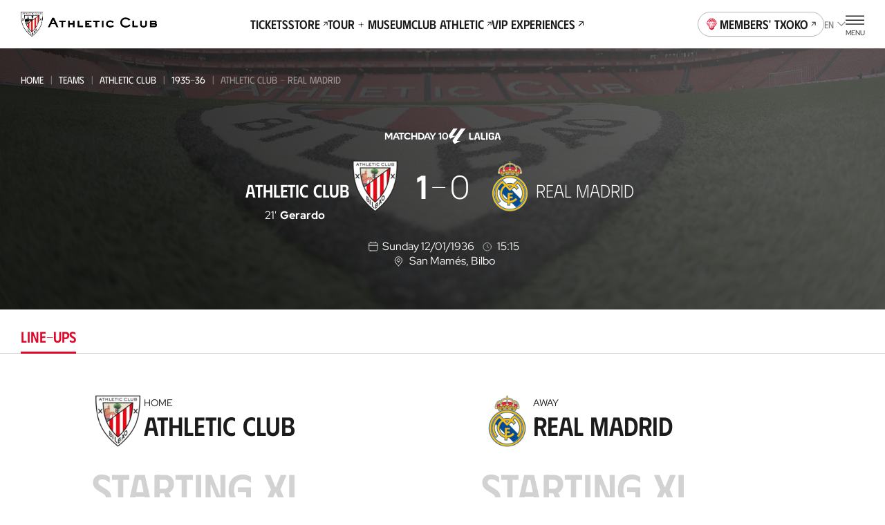

--- FILE ---
content_type: text/html
request_url: https://www.athletic-club.eus/en/teams/athletic-club/1935-36/matches/1_138/
body_size: 26293
content:
<!DOCTYPE html><html lang="en"> <head><!-- Google Tag Manager --><script>
      (function (w, d, s, l, i) {
        w[l] = w[l] || [];
        w[l].push({ 'gtm.start': new Date().getTime(), event: 'gtm.js' });
        var f = d.getElementsByTagName(s)[0],
          j = d.createElement(s),
          dl = l != 'dataLayer' ? '&l=' + l : '';
        j.async = true;
        j.src = 'https://www.googletagmanager.com/gtm.js?id=' + i + dl;
        f.parentNode.insertBefore(j, f);
      })(window, document, 'script', 'dataLayer', 'GTM-TWKKT9KZ');
    </script><script>
      try {
        // ——— DataLayer inicial ———
      window.dataLayer = window.dataLayer || [];
      window.dataLayer.push({ 'gtm.start': Date.now(), event: 'gtm.js' });
      // ——— Evento SSO Login success ———
      const matchGTM = document.cookie.match(/(?:^|;\s*)user_gtm_data=([^;]+)/);
      if (matchGTM) {        
        const gtmData = JSON.parse(decodeURIComponent(matchGTM[1]));
        const match = document.cookie.match(/(?:^|; )sso_event=([^;]+)/);
        if (gtmData) {
          if (match && match[1] === 'login_success') {
            window.dataLayer.push({
              event: 'sso_login_success',
              ... gtmData
            });
            document.cookie = 'sso_event=; Max-Age=0; path=/';
          } else {
            window.dataLayer.push({
              event: 'sso_autologin_success',
              ... gtmData
            });
          }
        }
      }
      } catch (error) {
        console.log(error);
      }

    </script><!-- End Google Tag Manager --><meta charset="UTF-8"><meta name="viewport" content="viewport-fit=cover, width=device-width, initial-scale=1.0, user-scalable=yes"><!-- Chrome, Firefox OS and Opera --><meta name="theme-color" content="#ffffff"><!-- Windows Phone --><meta name="msapplication-navbutton-color" content="#ffffff"><!-- iOS Safari --><meta name="apple-mobile-web-app-status-bar-style" content="#ffffff"><link rel="icon" type="image/x-icon" href="/favicon.ico"><link rel="apple-touch-icon" href="/192.png"><link rel="manifest" href="/manifest.json"><meta name="generator" content="Astro v4.2.0"><link rel="alternate" hreflang="es" href="/equipos/athletic-club/1935-36/partidos/1_138"><link rel="alternate" hreflang="eu" href="/eu/taldeak/athletic-club/1935-36/partidak/1_138"><link rel="alternate" hreflang="en" href="/en/teams/athletic-club/1935-36/matches/1_138"><link rel="canonical" href="https://www.athletic-club.eus/en/teams/athletic-club/1935-36/matches/1_138/"><link rel="sitemap" type="application/xml" href="https://www.athletic-club.eus/sitemap.xml"><title>Athletic Club - Real Madrid | Match | Liga | 01/12/1936</title><meta name="description" content="Match between Athletic Club and Real Madrid on 01/12/1936"><!-- Facebook & WhatsApp Meta Tags --><meta property="og:url" content="https://www.athletic-club.eus/en/teams/athletic-club/1935-36/matches/1_138/"><meta property="og:type" content="website"><meta property="og:title" content="Athletic Club - Real Madrid | Match | Liga | 01/12/1936"><meta property="og:description" content="Match between Athletic Club and Real Madrid on 01/12/1936"><meta property="og:image" content="https://cdn.athletic-club.eus/imagenes/imagen_partido/default_match_mobile_image.jpg"><!-- Twitter Meta Tags --><meta name="twitter:card" content="summary"><!-- <meta name="twitter:card" content="summary_large_image" /> --><meta property="twitter:domain" content="athletic-club.eus"><meta property="twitter:url" content="https://www.athletic-club.eus/en/teams/athletic-club/1935-36/matches/1_138/"><meta name="twitter:title" content="Athletic Club - Real Madrid | Match | Liga | 01/12/1936"><meta name="twitter:description" content="Match between Athletic Club and Real Madrid on 01/12/1936"><meta property="twitter:image" content="https://cdn.athletic-club.eus/imagenes/imagen_partido/default_match_mobile_image.jpg"><link rel="stylesheet" href="/_astro/index.H5YD5rDu.css" />
<link rel="stylesheet" href="/_astro/index.GQ9NRKBV.css" />
<link rel="stylesheet" href="/_astro/index.1nWgHw4t.css" />
<style>.list-posts{--margin: 0 0 calc(var(--s) * 6);margin:var(--margin)}.list-posts__featured{margin-bottom:calc(var(--s) * 6)}.list-posts__list{display:grid;column-gap:var(--s3);row-gap:calc(var(--s) * 6);grid-template-columns:repeat(2,1fr);margin-bottom:calc(var(--s) * 10)}@media screen and (min-width: 768px){.list-posts__list{grid-template-columns:repeat(4,1fr)}}@media screen and (min-width: 992px){.list-posts__list{column-gap:var(--s3);grid-template-columns:repeat(4,1fr)}}@media screen and (min-width: 1200px){.list-posts__list{grid-template-columns:repeat(5,1fr);row-gap:var(--s10)}}.list-posts__group-header{margin-bottom:calc(var(--s) * 4)}@media screen and (min-width: 1200px){.list-posts__group-header{margin-bottom:calc(var(--s) * 8)}}.list-posts__group-header+.list-posts__group-date{margin-top:calc(var(--s) * 1)}@media screen and (min-width: 1200px){.list-posts__group-header+.list-posts__group-date{margin-top:calc(var(--s) * 2)}}.list-posts__group-date{font-size:var(--fs-xs);line-height:var(--lh-xs);font-family:var(--font-primary);font-variation-settings:"wght" var(--heading-font-variation-settings, 400);text-transform:uppercase}.list-posts .card-post{--max-width: 100%}.list-posts .card-post--featured{grid-column-start:1;grid-column-end:3}@media screen and (min-width: 768px){.list-posts .card-post--featured{--figure-aspect-ratio: 910 / 603}}
@keyframes fade-in{0%{opacity:0}to{opacity:1}}@keyframes fade-out{0%{opacity:1}to{opacity:0}}@keyframes blink{0%{opacity:1}50%{opacity:0}to{opacity:1}}@keyframes blink2{0%{opacity:1}50%{opacity:.2}to{opacity:1}}@-webkit-keyframes rotate{0%{transform:rotate(var(--start, 0deg))}to{transform:rotate(var(--end, 180deg))}}@keyframes rotate{0%{transform:rotate(var(--start, 0deg))}to{transform:rotate(var(--end, 180deg))}}@-webkit-keyframes scale{0%{transform:scale(var(--start, 0))}to{transform:scale(var(--end, 1))}}@keyframes scale{0%{transform:scale(var(--start, 0))}to{transform:scale(var(--end, 1))}}@-webkit-keyframes opacity{0%{opacity:var(--start, 0)}to{opacity:var(--end, 1)}}@keyframes opacity{0%{opacity:var(--start, 0)}to{opacity:var(--end, 1)}}@-webkit-keyframes translate{0%{transform:translate(var(--start-x, 0),var(--start-y, 0))}to{transform:translate(var(--end-x, 0),var(--end-y, 0))}}@keyframes translate{0%{transform:translate(var(--start-x, 0),var(--start-y, 0))}to{transform:translate(var(--end-x, 0),var(--end-y, 0))}}@keyframes hand-swipe{0%{left:calc(var(--s2) * 10);transform:rotate(40deg)}to{left:calc(var(--s2) * 4);transform:rotate(0)}}@keyframes translate-x-100{0%{transform:translate(80%);opacity:1}50%{opacity:1}to{left:calc(var(--s2) * 4);transform:translate(-20%);opacity:0}}@keyframes dots{0%,20%{color:#0000;text-shadow:.25em 0 0 rgba(0,0,0,0),.5em 0 0 rgba(0,0,0,0)}40%{color:var(--color-text);text-shadow:.25em 0 0 rgba(0,0,0,0),.5em 0 0 rgba(0,0,0,0)}60%{text-shadow:.25em 0 0 var(--color-text),.5em 0 0 rgba(0,0,0,0)}80%,to{text-shadow:.25em 0 0 var(--color-text),.5em 0 0 var(--color-text)}}.loader-wrapper{width:100%}.loader-wrapper .loader-container{display:flex;align-items:center;justify-content:center}.loader-wrapper .loader-container.fixed{position:fixed}.loader-wrapper .loader-container--loader{display:flex;flex-direction:column;align-items:center;position:relative}.loader-wrapper .loader-container--loader p{margin-top:var(--s)}.loader-wrapper .loader-container--loader p:after{content:" .";animation:dots 2s .5s steps(5,end) infinite;animation-timing-function:ease-in-out}.loader-wrapper .loader-container--loader svg{width:100%;height:calc(var(--s2) * 5.5);animation:blink2 2s ease-in-out infinite alternate}.loader-wrapper--stacked{width:100%}.loader-wrapper--stacked .loader-container{height:calc(var(--s2) * 15)}.loader-wrapper--full{height:50vh}.loader-wrapper--full .loader-container{position:absolute;top:0;left:0;width:100%;height:100%;z-index:999}.loader-wrapper--full .loader-container--blurred-background{position:absolute;top:0;left:0;width:100%;height:100%;background:#fffc;backdrop-filter:blur(calc(var(--s2) * .45))}
.list-live-tweets{padding-top:calc(var(--s2) * 2)}.list-live-tweets--hide{height:0;overflow:hidden}.list-live-tweets .tweets-wrapper{display:flex;flex-direction:column;align-items:center}
.card-post{--margin: 0;--max-width: calc(var(--s2) * 28);--width: 100%;--flex: unset;--color:var(--color-text);--figure-aspect-ratio: 163 / 237;--figure-height: auto;position:relative;display:block;max-width:var(--max-width);width:var(--width);margin:var(--margin);flex:var(--flex);color:var(--color)}@media screen and (min-width: 768px){.card-post{--figure-aspect-ratio: unset;--figure-height: 30vw}}@media screen and (min-width: 992px){.card-post{--figure-height: 30.9vw}}@media screen and (min-width: 1200px){.card-post{--figure-height: 25.9vw}}.card-post--color-light{--color:var(--color-light)}.card-post:hover .card-post__figure img{transform:scale(1.05)}.card-post--has-media-icons .card-post__figure:after{content:"";height:20%;position:absolute;bottom:0;left:0;pointer-events:none;width:100%;background:linear-gradient(0,#000 0%,#0000 100%)}.card-post__categories{list-style-type:none;padding:0;margin:0 0 calc(var(--s) * .5);display:flex;flex-wrap:wrap}.card-post__categories>li{font-size:var(--fs-xs);line-height:var(--lh-xs);font-family:var(--font-primary);font-variation-settings:"wght" var(--heading-font-variation-settings, 400);text-transform:uppercase;margin-bottom:calc(var(--s) * .5)}.card-post__categories>li:after{content:"|";margin:0 var(--s)}.card-post__categories>li:last-child:after{display:none}.card-post__figure{position:relative;border-radius:calc(var(--s) * 2);overflow:hidden;aspect-ratio:var(--figure-aspect-ratio);height:var(--figure-height);width:100%}.card-post__figure picture{overflow:hidden}.card-post__figure img{transition:var(--transition-default)}.card-post__figure picture,.card-post__figure img{width:100%;height:100%;object-fit:cover;object-position:center}.card-post__chip{position:absolute;top:var(--s2);left:var(--s2);z-index:1;opacity:.9;background:var(--color-light);color:var(--color-text);padding:.3em 1em;font-size:calc(var(--s2) * 1);font-variation-settings:"wght" 700;font-family:var(--font-primary);text-transform:uppercase;border-radius:3em}@media screen and (min-width: 992px){.card-post__chip{font-size:calc(var(--s2) * 1.2)}}.card-post__chip--live{display:flex;color:var(--color-red);align-items:center}.card-post__chip--live:before{content:"";width:calc(var(--s2) * .4);height:calc(var(--s2) * .4);border-radius:calc(var(--s2) * .4);background-color:var(--color-red);margin-right:.6em}.card-post__icon-play{position:absolute;top:50%;left:50%;margin-top:var(--s2);transform:translate(-50%,-50%);--color: var(--color-light);width:calc(var(--s2) * 7);height:calc(var(--s2) * 7);z-index:1}.card-post__icon-play svg{width:100%;height:100%}.card-post__header{margin-top:calc(var(--s) * 3)}.card-post__excerpt,.card-post .button{display:none}@media screen and (min-width: 1200px){.card-post .button{display:inline-block;text-decoration:underline;margin-top:calc(var(--s) * 4)}}.card-post__media-icons{position:absolute;bottom:var(--s3);right:var(--s3);display:flex;gap:var(--s2);z-index:1}.card-post__media-icon{position:relative}.card-post__media-icon .icon{display:block;--color: var(--color-light);--width: calc(var(--s2) * 3);--height: calc(var(--s2) * 3)}.card-post__media-icon span:not(.icon){font-size:calc(var(--s2) * 1.2);color:var(--color-light);position:absolute;top:calc(50% + .1em);left:calc(50% + .1em);transform:translate(-50%,-50%);font-variation-settings:"wght" 700}.card-post-date{font-size:var(--fs-m);line-height:var(--lh-m);font-family:var(--font-primary);font-variation-settings:"wght" var(--heading-font-variation-settings, 400);margin-bottom:calc(var(--s))}@media screen and (min-width: 1200px){.card-post-date{margin-bottom:calc(var(--s) * 2)}}
.shields-vs{display:flex;align-items:center}.shields-vs abbr{padding:0 var(--s);position:relative;font-size:var(--fs-sec-sm);line-height:var(--lh-sec-sm);font-family:var(--font-secondary);font-variation-settings:"wght" var(--heading-font-variation-settings, 500);text-decoration:none;align-self:normal;display:flex;align-items:center;font-size:calc(var(--s2));margin:var(--custom-abbr-height, var(--s))}@media screen and (min-width: 1200px){.shields-vs abbr{font-size:var(--fs-sec-xs);line-height:var(--lh-sec-xs);font-family:var(--font-secondary);font-variation-settings:"wght" var(--heading-font-variation-settings, 500)}}.shields-vs abbr span{position:relative}.shields-vs abbr:before,.shields-vs abbr:after{content:"";display:block;position:absolute;width:calc(var(--s2) * .1);left:50%;background:var(--color-primary)}.shields-vs abbr:before{transform:rotate(20deg) translate(50%,-100%)}.shields-vs abbr:after{transform:rotate(20deg) translate(50%,100%)}.shields-vs img{object-fit:contain;max-width:none}.shields-vs--size-xs{max-height:var(--custom-shield-size, calc(var(--s4) * 2))}.shields-vs--size-xs img{height:var(--custom-shield-size, calc(var(--s4) * 2))}.shields-vs--size-xs abbr:before,.shields-vs--size-xs abbr:after{height:var(--custom-abbr-height, 40%)}.shields-vs--size-xs abbr:before{transform:rotate(20deg) translate(50%,-130%)}.shields-vs--size-xs abbr:after{transform:rotate(20deg) translate(50%,130%)}.shields-vs--size-sm{max-height:var(--custom-shield-size, calc(var(--s) * 11))}.shields-vs--size-sm img{height:var(--custom-shield-size, calc(var(--s) * 11))}.shields-vs--size-sm abbr:before,.shields-vs--size-sm abbr:after{height:var(--custom-abbr-height, 30%)}.shields-vs--size-md{max-height:var(--custom-shield-size, calc(var(--s4) * 4))}.shields-vs--size-md img{height:var(--custom-shield-size, calc(var(--s4) * 4))}.shields-vs--size-md abbr{margin:var(--custom-abbr-margin, var(--s2))}.shields-vs--size-md abbr:before,.shields-vs--size-md abbr:after{height:var(--custom-abbr-height, 25%)}.shields-vs--size-lg{max-height:var(--custom-shield-size, calc(var(--s4) * 5))}.shields-vs--size-lg img{height:var(--custom-shield-size, calc(var(--s4) * 5))}.shields-vs--size-lg abbr{margin:var(--custom-abbr-margin, var(--s4));font-size:var(--fs-sec-xs);line-height:var(--lh-sec-xs);font-family:var(--font-secondary);font-variation-settings:"wght" var(--heading-font-variation-settings, 500)}.shields-vs--size-lg abbr:before,.shields-vs--size-lg abbr:after{height:var(--custom-abbr-height, 35%)}.shields-vs--color-light abbr{color:var(--color-light)}.shields-vs--color-light abbr span{background-color:transparent}.shields-vs--color-light abbr:before,.shields-vs--color-light abbr:after{background:var(--color-light)}
.list-item-video{display:grid;gap:calc(var(--s) * 6)}@media screen and (min-width: 992px){.list-item-video{grid-template-columns:repeat(2,1fr);column-gap:var(--s4);row-gap:var(--s8)}}@media screen and (min-width: 1200px){.list-item-video{grid-template-columns:repeat(3,1fr)}}.list-item-video.highlights{gap:unset}@media screen and (min-width: 992px){.list-item-video.highlights{column-gap:var(--s4);row-gap:var(--s)}}
.helper-tap{display:flex;gap:var(--s2);margin:0 var(--safe-area)}.helper-tap svg{overflow:visible;min-width:calc(var(--s2) * 2.4);--start: 0;--end: 1;transform:scale(var(--start, 0));animation:scale .25s .3s ease-out forwards}.helper-tap svg>path:last-of-type{transform-origin:bottom}.helper-tap p{--start: 0;--end: 1;opacity:0;animation:opacity .35s .65s ease-in forwards}
.chip-match-status{display:inline-block;font-size:var(--fs-xs);line-height:var(--lh-xs);font-family:var(--font-primary);font-variation-settings:"wght" var(--heading-font-variation-settings, 400);height:calc(var(--s) * 6);border-radius:calc(var(--s) * 6);padding:0 calc(var(--s) * 2);display:inline-flex;align-items:center;text-transform:uppercase}.chip-match-status svg{width:calc(var(--s2) * 1.6);height:calc(var(--s2) * 1.6);margin-right:var(--s)}.chip-match-status--live{color:var(--color-light);background:linear-gradient(234deg,#ca0308 12.5%,#940000 78.21%)}.chip-match-status--finished{color:var(--color-light);background:linear-gradient(234deg,#464646 12.5%,#000 78.21%);padding:0 calc(var(--s) * 5)}@media screen and (min-width: 992px){.chip-match-status--finished{background:linear-gradient(87deg,#464646 19.59%,#000 84.06%)}}.chip-match-status--half-time{color:var(--color-primary);background:var(--color-light)}.countdown{display:flex;gap:calc(var(--s2) * 2)}@media screen and (min-width: 992px){.countdown{gap:calc(var(--s2) * 2)}}.countdown>span{display:flex;flex-direction:column;width:calc(var(--s2) * 3);text-align:center}.countdown__number{font-family:var(--font-secondary);font-size:1.8rem;line-height:1}.countdown__text{font-size:.65rem;line-height:1.4;text-transform:uppercase}
.chart-rivals{padding-bottom:calc(var(--s2) * 4)}.chart-rivals canvas{width:100%}.chart-rivals ul{padding-left:0;list-style-type:none}@media screen and (min-width: 1200px){.chart-rivals{padding-bottom:calc(var(--s4) * 4)}}.chart-rivals__counter{display:flex;align-items:center;gap:calc(var(--s2) * 2);font-size:var(--fs-sm);line-height:var(--lh-sm);font-family:var(--font-primary);font-variation-settings:"wght" var(--heading-font-variation-settings, 400);margin-bottom:calc(var(--s2) * 2);flex-wrap:wrap}.chart-rivals__counter a{text-decoration:underline;display:flex;align-items:center;text-transform:uppercase;font-variation-settings:"wght" 500;font-family:var(--font-secondary)}.chart-rivals__counter a:hover{color:var(--color-hover-primary)}.chart-rivals__chart{position:relative;width:100%;height:100%;border-radius:100%;display:flex;justify-content:center}.chart-rivals__chart canvas{aspect-ratio:1/1;opacity:1}.chart-rivals__chart--loading{background-color:var(--color-grey-100)}.chart-rivals__chart--loading canvas{opacity:0}.chart-rivals__chart--loading .chart-rivals__total{opacity:0}.chart-rivals__total{display:flex;flex-direction:column;position:absolute;top:50%;left:50%;transform:translate(-50%,-50%);align-items:center}.chart-rivals__total>span:first-child{font-size:var(--fs-xxl);line-height:var(--lh-xxl);font-family:var(--font-primary);font-variation-settings:"wght" var(--heading-font-variation-settings, 500)}.chart-rivals__total>span:last-child{text-transform:uppercase;font-size:var(--fs-xs);line-height:var(--lh-xs);font-family:var(--font-primary);font-variation-settings:"wght" var(--heading-font-variation-settings, 400);margin-top:calc(var(--s) * -1)}.chart-rivals__total--matches{max-width:95%;text-align:center}.chart-rivals__inner{display:block;max-width:100%;width:calc(var(--s2) * 40);margin:0 auto}.chart-rivals__legend{display:flex;gap:var(--s5);justify-content:center;margin-top:calc(var(--s2) * 3);font-size:var(--fs-xs);line-height:var(--lh-xs);font-family:var(--font-primary);font-variation-settings:"wght" var(--heading-font-variation-settings, 400)}.chart-rivals__legend li{display:flex;align-items:center}.chart-rivals__legend-color{width:var(--s3);height:var(--s3);min-width:var(--s3);border-radius:var(--s3);background-color:var(--legend-color);display:block;margin-right:var(--s)}.chart-rivals__legend-goals{display:flex;justify-content:center;margin-top:calc(var(--s) * 7);flex-wrap:wrap}.chart-rivals__legend-goals li+li:before{content:"|";margin:0 var(--s2)}.chart-rivals canvas{width:100%;max-width:100%}@media screen and (min-width: 768px){.list-rival-matches--wrap{display:grid;grid-template-columns:repeat(2,1fr);column-gap:calc(var(--safe-area) * 2)}}@media screen and (min-width: 992px){.list-rival-matches--wrap{grid-template-columns:repeat(3,1fr);column-gap:var(--safe-area)}}@media screen and (min-width: 1200px){.list-rival-matches--wrap{margin-top:var(--s5);column-gap:calc(var(--safe-area) * 2)}}
</style>
<link rel="stylesheet" href="/_astro/index.10xY8TdN.css" />
<link rel="stylesheet" href="/_astro/index.PxnPkxDX.css" />
<link rel="stylesheet" href="/_astro/index.SePVlYe-.css" />
<link rel="stylesheet" href="/_astro/index.PjfA-reQ.css" />
<link rel="stylesheet" href="/_astro/index.mM4wGzxK.css" />
<style>.rivals-feature__list-rivals .helper-tap{margin:var(--s5) 0 var(--s5) 0}
.select{position:relative}.select-options{display:flex;flex-direction:column;border-radius:var(--s2);background:#fffffff5;box-shadow:0 calc(var(--s2) * .4) calc(var(--s2) * .8) 0 #00000040;--dropdown-max-height: calc(var(--s2) * 40);padding:0 calc(var(--s) * 4);position:fixed}.select-options--dropdown{margin-left:var(--s);padding:0 0 0 calc(var(--s) * 5);position:absolute;z-index:101}.select-options--dropdown .select-options__options{min-width:calc(var(--s2) * 18);max-height:var(--dropdown-max-height)}.select-options--dropdown .select-options__options>*[role=option]{padding:calc(var(--s) * 2) calc(var(--s) * 6) calc(var(--s) * 2) 0}.select-options--dropdown .select-options__options>*[role=option]:first-of-type{padding-top:calc(var(--s) * 5)}.select-options--dropdown .select-options__options>*[role=option]:last-of-type{padding-bottom:calc(var(--s) * 5)}.select-options--dialog{top:calc(50% + var(--site-header-height) / 2);left:50%;transform:translate(-50%,-50%);z-index:999;padding:calc(var(--s) * 4) calc(var(--s) * 4);width:calc(100vw - var(--safe-area) * 2);max-height:calc(100dvh - var(--site-header-height) * 2);max-width:calc(100vw - var(--safe-area) * 2)}.select-options--dialog .select-options__options>*[role=option]{padding:calc(var(--s) * 3) calc(var(--s) / 2)}.select-options .select-options__options{overflow-y:auto;list-style:none;padding:0}.select-options .select-options__options>*[role=option]{display:block;font-size:var(--fs-sec-xs);line-height:var(--lh-sec-xs);font-family:var(--font-secondary);font-variation-settings:"wght" var(--heading-font-variation-settings, 400);text-transform:uppercase;cursor:pointer}.select-options .select-options__options>*[role=option][aria-selected=true]{color:var(--color-secondary)}.select-options .select-options__dialog-close{position:absolute;top:0;right:0}.filter-selects{max-width:100%;z-index:999;position:relative}.filter-selects--has-wrapper{padding:0 var(--safe-area)}.filter-selects__intro{margin-bottom:var(--s5)}.filter-selects__search{margin-top:1px;margin-bottom:calc(var(--s) * 3);display:flex;column-gap:var(--s2);align-items:center}@media screen and (min-width: 1200px){.filter-selects__search{margin-top:calc(var(--s) * -1.5);padding-left:var(--safe-area);padding-right:var(--safe-area);position:absolute;right:0;width:calc(4 * 100 / var(--cols) * 1%);z-index:10}}.filter-selects__selects{z-index:101}.filter-selects__selects .slider{margin-left:calc(var(--safe-area) * -1);margin-right:calc(var(--safe-area) * -1);padding:0 var(--safe-area);overflow:visible}
.item-video .item-video__content{width:100%}.item-video .item-video__content .item-video__content-poster{position:relative;border-radius:var(--s2);overflow:hidden;aspect-ratio:16/9}.item-video .item-video__content .item-video__content-poster .picture{width:100%;height:100%}.item-video .item-video__content .item-video__content-poster .picture img{width:100%;height:100%;object-fit:cover;object-position:center}.item-video .item-video__content .item-video__content-poster svg{position:absolute;top:50%;left:50%;transform:translate(-50%,-50%);z-index:1;--color: var(--color-primary-contrast);width:calc(var(--s2) * 5);height:calc(var(--s2) * 5)}@media screen and (min-width: 1200px){.item-video .item-video__content .item-video__content-poster svg{width:calc(var(--s) * 12);height:calc(var(--s) * 12)}}.item-video .item-video__content picture{overflow:hidden}.item-video .item-video__content picture img{transition:var(--transition-default)}.item-video .item-video__content picture:hover img{transform:scale(1.05)}.item-video .item-video__content .item-video__content-title{margin-top:calc(var(--s) * 3);text-align:left;font-size:var(--fs-sec-sm);line-height:var(--lh-sec-sm);font-family:var(--font-secondary);font-variation-settings:"wght" var(--heading-font-variation-settings, 500);color:var(--color-primary)}.item-video .item-video__content .item-media__header-inner{display:flex;flex-direction:column;gap:var(--s);align-items:flex-start;margin-top:var(--s3);text-align:left}.item-video .item-video__content .item-media__header-inner .item-media__date{font-size:var(--fs-xs);line-height:var(--lh-xs);font-family:var(--font-primary);font-variation-settings:"wght" var(--heading-font-variation-settings, 400);text-transform:uppercase}.item-video .item-video__content .item-media__header-inner .heading{padding-right:var(--s2);text-wrap:unset}@media screen and (min-width: 992px){.item-video .item-video__content .item-media__header-inner .heading{padding-right:var(--s5)}}
.grid-images{display:grid;gap:var(--s2);grid-template-columns:1fr 1fr;padding-left:0!important;padding-right:0!important}.grid-images>*:nth-child(3n+1){grid-column:auto/span 2;height:calc(var(--s) * 61);max-height:calc(var(--s) * 61)}.grid-images>*:nth-child(n+20){display:none}@media screen and (min-width: 992px){.grid-images{grid-template-columns:repeat(4,1fr)}.grid-images.wrapper-fluid{padding-left:var(--safe-area, var(--s3))!important;padding-right:var(--safe-area, var(--s3))!important}.grid-images>*:nth-child(3n+1){grid-column:auto}.grid-images>.large-image{grid-column:auto/span 2}.grid-images>*:nth-child(n+8){display:block}}.grid-images button{height:calc(var(--s) * 48);max-height:calc(var(--s) * 48)}@media screen and (min-width: 992px){.grid-images button{height:calc(var(--s) * 94)!important;max-height:calc(var(--s) * 94)!important}}.grid-images button .picture img{object-position:top}.grid-images button.more-pictures{position:relative}.grid-images button.more-pictures .more-pictures__content{--color: var(--color-primary-contrast);position:absolute;top:50%;left:50%;transform:translate(-50%,-50%);color:var(--color);z-index:1;font-size:var(--fs-xs);line-height:var(--lh-xs);font-family:var(--font-primary);font-variation-settings:"wght" var(--heading-font-variation-settings, 700)}.grid-images button.more-pictures .more-pictures__content>*{display:block;margin:0 auto}.grid-images button.more-pictures .more-pictures__content>*+*{margin-top:var(--s)}@media screen and (min-width: 992px){.grid-images button.more-pictures .more-pictures__content{display:none}}.grid-images button.more-pictures:before{content:"";position:absolute;inset:0;background:linear-gradient(0deg,#0000008c 0% 100%);z-index:1}@media screen and (min-width: 992px){.grid-images button.more-pictures:before{content:none}}
.button-unstyled{background:none;padding:0;border:none;margin:0}.item-video__content-poster{width:100%;aspect-ratio:16/9;background-color:var(--color-primary);display:flex;justify-content:center;align-items:center;overflow:hidden}
.tabs-wrapper--with-wrapper div[role=tabpanel]{padding-left:var(--safe-area);padding-right:var(--safe-area)}.tabs-wrapper .swiper{padding:calc(var(--s) * 5) var(--safe-area)}.tabs-wrapper div[role=tabpanel]{padding-bottom:calc(var(--s) * 4)}
.dialog-inner-gallery{height:100%;padding-bottom:calc(var(--s) * 4)}.dialog-inner-gallery .slider{display:flex;flex-direction:column;height:100%}.dialog-inner-gallery .slider .swiper{margin-left:initial;margin-right:initial;height:100%}@media screen and (min-width: 992px){.dialog-inner-gallery .slider .swiper .swiper-slide .picture{overflow:hidden}.dialog-inner-gallery .slider .swiper .swiper-slide .picture img{object-fit:cover;max-width:80vw;max-height:75vh}}.dialog-inner-gallery .slider swiper-container{flex:1}.dialog-inner-gallery .slider-ui__navigation button{width:var(--slider-ui-button-size);height:var(--slider-ui-button-size)}.dialog-inner-gallery .slider-ui__navigation button .icon--chevron-left,.dialog-inner-gallery .slider-ui__navigation button .icon--chevron-right{width:inherit;height:inherit}
</style>
<link rel="stylesheet" href="/_astro/index.hqo_jQQ-.css" />
<style>.picture{--border-radius: 0;--overflow: auto;border-radius:var(--border-radius);--width: auto;--height: auto;--max-width: none;--max-height: none;width:var(--width);height:var(--height);max-width:var(--max-width);max-height:var(--max-height);position:var(--img-position);aspect-ratio:var(--aspect-ratio);display:block}.picture img{position:var(--img-position)}.picture--background{position:absolute;top:0;left:0;width:100%;height:100%;z-index:-1}.picture--background img{width:100%;height:100%;object-fit:cover;object-position:center}.picture--background img.has-logo{margin-left:15px;object-fit:contain;width:calc(100% - 30px)}.picture--background img.sponsors{margin-top:-20px;max-height:145px;object-fit:contain;object-position:top}.picture--background.has-logo{top:-60px}.picture--background :global(img){width:100%;height:100%;object-fit:cover;object-position:center}.picture--cover{position:relative;overflow:hidden;height:100%}.picture--cover img{width:100%;height:100%;object-fit:cover;object-position:center}.picture--contain img{width:100%;height:100%;object-fit:contain;object-position:bottom}@media screen and (min-width: 992px){.picture--rounded{--border-radius: var(--s2);--overflow: hidden}}.picture.mobile-position-left img{object-position:left!important}.picture.mobile-position-center img{object-position:center!important}.picture.mobile-position-right img{object-position:right!important}@media screen and (min-width: 992px){.picture.desktop-position-top img{object-position:top!important}}@media screen and (min-width: 992px){.picture.desktop-position-center img{object-position:center!important}}@media screen and (min-width: 992px){.picture.desktop-position-bottom img{object-position:bottom!important}}.picture.modal__small-picture img{max-height:100px}
</style>
<link rel="stylesheet" href="/_astro/slider.73mAbBAm.css" />
<style>.avatar-player,.avatar-player .picture{position:relative}.avatar-player img:before{content:"";display:block;position:absolute;width:100%;height:100%;top:0;left:0;background:url(/static-icons/placeholder-avatar.svg) no-repeat;background-size:cover}.avatar-player img:before{border-radius:calc(var(--s) * 13)}.avatar-player--image-type-new{display:flex;justify-content:flex-end;align-items:flex-end;overflow:hidden;padding-top:calc(var(--s) * 3);max-width:calc(var(--s) * 15)}@media screen and (min-width: 992px){.avatar-player--image-type-new{max-width:calc(var(--s) * 18)}}.avatar-player--image-type-new .picture{min-width:60px;height:calc(var(--s) * 15);margin-bottom:calc(var(--s) * -1)}@media screen and (min-width: 992px){.avatar-player--image-type-new .picture{height:calc(var(--s) * 17)}}.avatar-player--image-type-new .picture img{width:100%;height:100%;object-fit:contain;display:block}.avatar-player--image-type-new .picture--with-dorsal{margin:0 0 0 24px}.avatar-player--image-type-legacy{display:inline-block}.avatar-player--image-type-legacy .picture{width:calc(var(--s) * 13);height:calc(var(--s) * 13);border-radius:calc(var(--s) * 13);border:1px solid var(--color-grey-100);margin:16px 0}.avatar-player--image-type-legacy .picture img{width:100%;height:100%;object-fit:cover;object-position:top center;border-radius:calc(var(--s) * 13)}.avatar-player--image-type-legacy .picture--with-dorsal{margin:16px 0 16px 32px}.avatar-player__dorsal{position:absolute;top:0;left:0;font-family:var(--font-tertiary);font-size:calc(var(--s2) * 2.6);padding-top:var(--s)}@media screen and (min-width: 992px){.avatar-player__dorsal{font-size:calc(var(--s2) * 3);padding-top:calc(var(--s) * 2)}}
.tooltip{position:absolute;pointer-events:none;z-index:100;flex-direction:column;display:flex;align-items:center;filter:drop-shadow(0px 4px 8px rgba(0,0,0,.15))}.tooltip>span{background-color:var(--color-light);padding:var(--s) var(--s2);border-radius:var(--s2);text-align:center}.tooltip:before{content:"";display:block;width:0;height:0;border-left:var(--s) solid transparent;border-right:var(--s) solid transparent;border-bottom:var(--s) solid var(--color-light)}.tooltip--type-limited-time{opacity:0;animation:fade-in .3s ease-out forwards}.tooltip--type-limited-time.hidden{opacity:0;animation:fade-out .3s ease-out forwards}
.collapse__body{display:block;overflow:hidden;transition:height .3s ease-in-out;height:0}.collapse__body-inner{padding:1px 0!important;margin:-1px 0!important}.collapse__body--open{height:auto}.collapse__body--expanding{animation:expand .3s ease-in-out}.collapse__body--collapsing{animation:collapse .3s ease-in-out}.collapse__header{background:transparent;border:0;-webkit-tap-highlight-color:transparent;-webkit-tap-highlight-color:rgba(255,255,255,.2)}.collapse--open .collapse__icon,.collapse--expanding .collapse__icon{transform:rotate(180deg)}.collapse--collapsing .collapse__icon{transform:rotate(0)}.collapse--styled{border-bottom:1px solid rgba(var(--color-grey-300-rgb),.5)}.collapse--styled .heading{padding:1em 0}.collapse--styled .collapse__header{display:flex;align-items:center;width:100%;justify-content:space-between;background-color:transparent;border:none;text-align:left;padding:0}.collapse--styled .collapse__header .collapse__icon{--size: 1rem;flex:0 0 1rem;transition:transform .2s ease-out}@media screen and (min-width: 1200px){.collapse--styled .collapse__header .collapse__icon{--size: 1.2rem;flex:0 0 1.2rem}}.collapse--styled .collapse__header-content{padding-right:calc(var(--s) * 2)}.collapse--styled .content-html{padding-bottom:calc(var(--s) * 4)}.collapse--styled .content-html>*:first-child{margin-top:0}.collapse--styled .content-html>*:last-child{margin-bottom:0}@keyframes expand{0%{height:0}to{height:var(--collapse-body-height)}}@keyframes collapse{0%{height:var(--collapse-body-height)}to{height:0}}
.helper-swipe{display:flex;gap:var(--s2);margin:0 var(--safe-area)}.helper-swipe svg{overflow:visible;min-width:calc(var(--s2) * 2.4)}.helper-swipe svg>path:last-of-type{transform-origin:bottom}.swiper-slide.swiper-slide-active .helper-swipe svg{--start: 0;--end: 1;transform:scale(var(--start, 0));animation:scale .25s .3s ease-out forwards}.swiper-slide.swiper-slide-active .helper-swipe svg>path:last-of-type{animation:hand-swipe 1.6s .65s cubic-bezier(.23,1,.72,1) 2 both}.swiper-slide.swiper-slide-active .helper-swipe svg g{animation:translate-x-100 1.6s .65s cubic-bezier(.23,1,.72,1) 2 backwards}.swiper-slide.swiper-slide-active .helper-swipe p{--start: 0;--end: 1;opacity:0;animation:opacity .35s .65s ease-in forwards}
.slider{--margin: 0;--padding: 0;--first-slide-margin-left: 0;--last-slide-margin-right: 0;--slide-width: 100%;margin:var(--margin);padding:var(--padding);overflow:hidden}.slider .swiper-slide{width:var(--slide-width);max-width:var(--slide-max-width);height:var(--slide-height)}.slider--spv-auto>.swiper{display:flex;overflow:visible}.slider--spv-auto>.swiper .swiper-wrapper>.swiper-slide{margin-right:var(--s2)}.slider--spv-auto>.swiper .swiper-wrapper>.swiper-slide:last-child{margin-right:0}.slider--spv-auto .swiper-slide{--slide-width: auto;max-width:var(--slide-max-width)}@media screen and (min-width: 992px){.slider.hm-posts-slider.slider--spv-auto>.swiper .swiper-wrapper>.swiper-slide,.slider.hm-games-slider.slider--spv-auto>.swiper .swiper-wrapper>.swiper-slide,.slider.hm-tickets-slider.slider--spv-auto>.swiper .swiper-wrapper>.swiper-slide,.slider.hm-museum-slider.slider--spv-auto>.swiper .swiper-wrapper>.swiper-slide,.slider.slider-equipaciones-2023-24.slider--spv-auto>.swiper .swiper-wrapper>.swiper-slide{margin-right:var(--s4)!important}}.slider.hm-tickets-slider .swiper{margin:0}.slider--centered-slides .swiper .swiper-wrapper>.swiper-slide,.slider--centered-slides .swiper .swiper-wrapper swiper-slide{display:flex;justify-content:center;align-items:center}.slider .swiper-button-disabled{cursor:not-allowed}.slider .swiper-pagination-lock{display:none!important}.slider.slider-tickets .swiper{margin-left:0}.slider-ui:has(.swiper-pagination-lock) .swiper-button-disabled{visibility:hidden}
</style>
<link rel="stylesheet" href="/_astro/index._vrhiy1A.css" />
<link rel="stylesheet" href="/_astro/index.VGVOSe6J.css" />
<link rel="stylesheet" href="/_astro/index.fIxarDYq.css" /><script type="module" src="/_astro/hoisted.y7f_CUTx.js"></script></head> <body> <!-- Google Tag Manager (noscript) --> <noscript><iframe src="https://www.googletagmanager.com/ns.html?id=GTM-TWKKT9KZ" height="0" width="0" style="display:none;visibility:hidden"></iframe></noscript><!-- End Google Tag Manager (noscript) --> <style>astro-island,astro-slot,astro-static-slot{display:contents}</style><script>(()=>{var e=async t=>{await(await t())()};(self.Astro||(self.Astro={})).load=e;window.dispatchEvent(new Event("astro:load"));})();;(()=>{var b=Object.defineProperty;var f=(c,o,i)=>o in c?b(c,o,{enumerable:!0,configurable:!0,writable:!0,value:i}):c[o]=i;var l=(c,o,i)=>(f(c,typeof o!="symbol"?o+"":o,i),i);var p;{let c={0:t=>m(t),1:t=>i(t),2:t=>new RegExp(t),3:t=>new Date(t),4:t=>new Map(i(t)),5:t=>new Set(i(t)),6:t=>BigInt(t),7:t=>new URL(t),8:t=>new Uint8Array(t),9:t=>new Uint16Array(t),10:t=>new Uint32Array(t)},o=t=>{let[e,r]=t;return e in c?c[e](r):void 0},i=t=>t.map(o),m=t=>typeof t!="object"||t===null?t:Object.fromEntries(Object.entries(t).map(([e,r])=>[e,o(r)]));customElements.get("astro-island")||customElements.define("astro-island",(p=class extends HTMLElement{constructor(){super(...arguments);l(this,"Component");l(this,"hydrator");l(this,"hydrate",async()=>{var d;if(!this.hydrator||!this.isConnected)return;let e=(d=this.parentElement)==null?void 0:d.closest("astro-island[ssr]");if(e){e.addEventListener("astro:hydrate",this.hydrate,{once:!0});return}let r=this.querySelectorAll("astro-slot"),a={},h=this.querySelectorAll("template[data-astro-template]");for(let n of h){let s=n.closest(this.tagName);s!=null&&s.isSameNode(this)&&(a[n.getAttribute("data-astro-template")||"default"]=n.innerHTML,n.remove())}for(let n of r){let s=n.closest(this.tagName);s!=null&&s.isSameNode(this)&&(a[n.getAttribute("name")||"default"]=n.innerHTML)}let u;try{u=this.hasAttribute("props")?m(JSON.parse(this.getAttribute("props"))):{}}catch(n){let s=this.getAttribute("component-url")||"<unknown>",y=this.getAttribute("component-export");throw y&&(s+=` (export ${y})`),console.error(`[hydrate] Error parsing props for component ${s}`,this.getAttribute("props"),n),n}await this.hydrator(this)(this.Component,u,a,{client:this.getAttribute("client")}),this.removeAttribute("ssr"),this.dispatchEvent(new CustomEvent("astro:hydrate"))});l(this,"unmount",()=>{this.isConnected||this.dispatchEvent(new CustomEvent("astro:unmount"))})}disconnectedCallback(){document.removeEventListener("astro:after-swap",this.unmount),document.addEventListener("astro:after-swap",this.unmount,{once:!0})}connectedCallback(){if(!this.hasAttribute("await-children")||document.readyState==="interactive"||document.readyState==="complete")this.childrenConnectedCallback();else{let e=()=>{document.removeEventListener("DOMContentLoaded",e),r.disconnect(),this.childrenConnectedCallback()},r=new MutationObserver(()=>{var a;((a=this.lastChild)==null?void 0:a.nodeType)===Node.COMMENT_NODE&&this.lastChild.nodeValue==="astro:end"&&(this.lastChild.remove(),e())});r.observe(this,{childList:!0}),document.addEventListener("DOMContentLoaded",e)}}async childrenConnectedCallback(){let e=this.getAttribute("before-hydration-url");e&&await import(e),this.start()}start(){let e=JSON.parse(this.getAttribute("opts")),r=this.getAttribute("client");if(Astro[r]===void 0){window.addEventListener(`astro:${r}`,()=>this.start(),{once:!0});return}Astro[r](async()=>{let a=this.getAttribute("renderer-url"),[h,{default:u}]=await Promise.all([import(this.getAttribute("component-url")),a?import(a):()=>()=>{}]),d=this.getAttribute("component-export")||"default";if(!d.includes("."))this.Component=h[d];else{this.Component=h;for(let n of d.split("."))this.Component=this.Component[n]}return this.hydrator=u,this.hydrate},e,this)}attributeChangedCallback(){this.hydrate()}},l(p,"observedAttributes",["props"]),p))}})();</script><astro-island uid="1Ye8Nm" prefix="r1" component-url="/_astro/SiteHeader.PNPUC21K.js" component-export="default" renderer-url="/_astro/client.7y_Bdp9y.js" props="{&quot;url&quot;:[7,&quot;https://www.athletic-club.eus/en/teams/athletic-club/1935-36/matches/1_138/&quot;],&quot;featuredMenuItems&quot;:[1,[[0,{&quot;name&quot;:[0,&quot;Tickets&quot;],&quot;url&quot;:[0,&quot;/en/tickets&quot;],&quot;newTab&quot;:[0,false],&quot;icon&quot;:[0,&quot;ticket.svg&quot;],&quot;nombreAnalytics&quot;:[0,&quot;Entradas&quot;]}],[0,{&quot;name&quot;:[0,&quot;Shop&quot;],&quot;url&quot;:[0,&quot;https://shop.athletic-club.eus/en?utm_source=athletic-club.eus&amp;utm_medium=referral&amp;utm_campaign=ecosistema-ac&amp;utm_content=menu-mobile&quot;],&quot;newTab&quot;:[0,true],&quot;icon&quot;:[0,&quot;t-shirt.svg&quot;],&quot;nombreAnalytics&quot;:[0,&quot;Tienda&quot;]}],[0,{&quot;name&quot;:[0,&quot;Tour + Museum&quot;],&quot;url&quot;:[0,&quot;https://www.athletic-club.eus/en/tickets?utm_source=athletic-club.eus&amp;utm_medium=referral&amp;utm_campaign=ecosistema-ac&amp;utm_content=menu-mobile&quot;],&quot;newTab&quot;:[0,false],&quot;icon&quot;:[0,&quot;ticket.svg&quot;],&quot;nombreAnalytics&quot;:[0,&quot;Museo &amp; Tour&quot;]}],[0,{&quot;name&quot;:[0,&quot;Club Athletic&quot;],&quot;url&quot;:[0,&quot;https://clubathletic.athletic-club.eus/en/?utm_source=athletic-club.eus&amp;utm_medium=referral&amp;utm_campaign=ecosistema-ac&amp;utm_content=menu-mobile&quot;],&quot;newTab&quot;:[0,true],&quot;icon&quot;:[0,&quot;club-athletic.svg&quot;],&quot;nombreAnalytics&quot;:[0,&quot;Club Athletic&quot;]}],[0,{&quot;name&quot;:[0,&quot;VIP Experiences&quot;],&quot;url&quot;:[0,&quot;https://sanmames.athletic-club.eus/en/vip-area/experiences/?utm_source=athletic-club.eus&amp;utm_medium=referral&amp;utm_campaign=ecosistema-ac&amp;utm_content=menu-mobile&quot;],&quot;newTab&quot;:[0,true],&quot;icon&quot;:[0,&quot;sm-stadium.svg&quot;],&quot;nombreAnalytics&quot;:[0,&quot;Experiencias&quot;]}]]],&quot;mainMenuItems&quot;:[1,[[0,{&quot;name&quot;:[0,&quot;Tickets&quot;],&quot;url&quot;:[0,&quot;/en/tickets&quot;],&quot;newTab&quot;:[0,false],&quot;nombreAnalytics&quot;:[0,&quot;Entradas&quot;]}],[0,{&quot;name&quot;:[0,&quot;Store&quot;],&quot;url&quot;:[0,&quot;https://shop.athletic-club.eus?utm_source=athletic-club.eus&amp;utm_medium=referral&amp;utm_campaign=ecosistema-ac&amp;utm_content=menu-desktop&quot;],&quot;newTab&quot;:[0,true],&quot;nombreAnalytics&quot;:[0,&quot;Museo &amp; Tour&quot;]}],[0,{&quot;name&quot;:[0,&quot;Tour + Museum&quot;],&quot;url&quot;:[0,&quot;/en/tickets/museo-tour&quot;],&quot;newTab&quot;:[0,false],&quot;nombreAnalytics&quot;:[0,&quot;Museo &amp; Tour&quot;]}],[0,{&quot;name&quot;:[0,&quot;Club Athletic&quot;],&quot;url&quot;:[0,&quot;https://clubathletic.athletic-club.eus/en/?utm_source=athletic-club.eus&amp;utm_medium=referral&amp;utm_campaign=ecosistema-ac&amp;utm_content=menu-desktop&quot;],&quot;newTab&quot;:[0,true],&quot;nombreAnalytics&quot;:[0,&quot;Club Athletic&quot;]}],[0,{&quot;name&quot;:[0,&quot;VIP Experiences&quot;],&quot;url&quot;:[0,&quot;https://sanmames.athletic-club.eus/en/vip-area/experiences/?utm_source=athletic-club.eus&amp;utm_medium=referral&amp;utm_campaign=ecosistema-ac&amp;utm_content=menu-desktop&quot;],&quot;newTab&quot;:[0,true],&quot;nombreAnalytics&quot;:[0,&quot;Experiencias&quot;]}]]],&quot;extendedMenuItems&quot;:[1,[[0,{&quot;name&quot;:[0,&quot;News&quot;],&quot;url&quot;:[0,null],&quot;url_footer&quot;:[0,null],&quot;icon&quot;:[0,null],&quot;column_number&quot;:[0,1],&quot;column_number_tablet&quot;:[0,1],&quot;column_number_mobile&quot;:[0,1],&quot;type&quot;:[0,&quot;primary&quot;],&quot;newTab&quot;:[0,false],&quot;show_in_burger_menu&quot;:[0,true],&quot;show_as_secondary_element&quot;:[0,false],&quot;children&quot;:[1,[[0,{&quot;name&quot;:[0,&quot;Latest News&quot;],&quot;url&quot;:[0,&quot;/en/news&quot;],&quot;url_footer&quot;:[0,&quot;/en/news&quot;],&quot;newTab&quot;:[0,false],&quot;show_in_burger_menu&quot;:[0,true],&quot;show_as_secondary_element&quot;:[0,false],&quot;children&quot;:[1,[]],&quot;nombreAnalytics&quot;:[0,&quot;Noticias&quot;]}],[0,{&quot;name&quot;:[0,&quot;Multimedia&quot;],&quot;url&quot;:[0,&quot;/en/media&quot;],&quot;url_footer&quot;:[0,&quot;/en/media&quot;],&quot;newTab&quot;:[0,false],&quot;show_in_burger_menu&quot;:[0,true],&quot;show_as_secondary_element&quot;:[0,false],&quot;children&quot;:[1,[]],&quot;nombreAnalytics&quot;:[0,&quot;Multimedia&quot;]}],[0,{&quot;name&quot;:[0,&quot;News Archive&quot;],&quot;url&quot;:[0,&quot;/en/previous-news&quot;],&quot;url_footer&quot;:[0,&quot;/en/previous-news&quot;],&quot;newTab&quot;:[0,false],&quot;show_in_burger_menu&quot;:[0,true],&quot;show_as_secondary_element&quot;:[0,false],&quot;children&quot;:[1,[]],&quot;nombreAnalytics&quot;:[0,&quot;Hemeroteca&quot;]}]]],&quot;nombreAnalytics&quot;:[0,&quot;ACTUALIDAD&quot;]}],[0,{&quot;name&quot;:[0,&quot;Teams&quot;],&quot;url&quot;:[0,null],&quot;url_footer&quot;:[0,null],&quot;icon&quot;:[0,null],&quot;column_number&quot;:[0,2],&quot;column_number_tablet&quot;:[0,2],&quot;column_number_mobile&quot;:[0,1],&quot;type&quot;:[0,&quot;primary&quot;],&quot;newTab&quot;:[0,false],&quot;show_in_burger_menu&quot;:[0,true],&quot;show_as_secondary_element&quot;:[0,false],&quot;children&quot;:[1,[[0,{&quot;name&quot;:[0,&quot;Athletic Club&quot;],&quot;url&quot;:[0,&quot;/en/teams/athletic-club/2025-26/squad&quot;],&quot;url_footer&quot;:[0,&quot;/en/teams/athletic-club/2025-26/squad&quot;],&quot;newTab&quot;:[0,false],&quot;show_in_burger_menu&quot;:[0,true],&quot;show_as_secondary_element&quot;:[0,false],&quot;children&quot;:[1,[]],&quot;nombreAnalytics&quot;:[0,&quot;Athletic-Club&quot;]}],[0,{&quot;name&quot;:[0,&quot;Athletic Women&quot;],&quot;url&quot;:[0,&quot;/en/teams/athletic-club-women/2025-26/squad&quot;],&quot;url_footer&quot;:[0,&quot;/en/teams/athletic-club-women/2025-26/squad&quot;],&quot;newTab&quot;:[0,false],&quot;show_in_burger_menu&quot;:[0,true],&quot;show_as_secondary_element&quot;:[0,false],&quot;children&quot;:[1,[]],&quot;nombreAnalytics&quot;:[0,&quot;Athletic Club Femenino&quot;]}],[0,{&quot;name&quot;:[0,&quot;Bilbao Athletic&quot;],&quot;url&quot;:[0,&quot;/en/teams/bilbao-athletic/2025-26/squad&quot;],&quot;url_footer&quot;:[0,&quot;/en/teams/bilbao-athletic/2025-26/squad&quot;],&quot;newTab&quot;:[0,false],&quot;show_in_burger_menu&quot;:[0,true],&quot;show_as_secondary_element&quot;:[0,true],&quot;children&quot;:[1,[]],&quot;nombreAnalytics&quot;:[0,&quot;Bilbao Athletic&quot;]}],[0,{&quot;name&quot;:[0,&quot;Women B&quot;],&quot;url&quot;:[0,&quot;/en/teams/athletic-club-b/2025-26/squad&quot;],&quot;url_footer&quot;:[0,&quot;/en/teams/athletic-club-b/2025-26/squad&quot;],&quot;newTab&quot;:[0,false],&quot;show_in_burger_menu&quot;:[0,true],&quot;show_as_secondary_element&quot;:[0,true],&quot;children&quot;:[1,[]],&quot;nombreAnalytics&quot;:[0,&quot;Athletic Club Fem B&quot;]}],[0,{&quot;name&quot;:[0,&quot;Premier League U21&quot;],&quot;url&quot;:[0,&quot;/en/teams/athletic-club-u21/2025-26&quot;],&quot;url_footer&quot;:[0,&quot;/en/teams/athletic-club-u21/2025-26&quot;],&quot;newTab&quot;:[0,false],&quot;show_in_burger_menu&quot;:[0,true],&quot;show_as_secondary_element&quot;:[0,true],&quot;children&quot;:[1,[]],&quot;nombreAnalytics&quot;:[0,&quot;Premier League U21&quot;]}],[0,{&quot;name&quot;:[0,&quot;Basconia&quot;],&quot;url&quot;:[0,&quot;/en/teams/basconia/2025-26&quot;],&quot;url_footer&quot;:[0,&quot;/en/teams/basconia/2025-26&quot;],&quot;newTab&quot;:[0,false],&quot;show_in_burger_menu&quot;:[0,true],&quot;show_as_secondary_element&quot;:[0,true],&quot;children&quot;:[1,[]],&quot;nombreAnalytics&quot;:[0,&quot;Basconia&quot;]}],[0,{&quot;name&quot;:[0,&quot;Women C&quot;],&quot;url&quot;:[0,&quot;/en/teams/athletic-club-c/2025-26&quot;],&quot;url_footer&quot;:[0,&quot;/en/teams/athletic-club-c/2025-26&quot;],&quot;newTab&quot;:[0,false],&quot;show_in_burger_menu&quot;:[0,true],&quot;show_as_secondary_element&quot;:[0,true],&quot;children&quot;:[1,[]],&quot;nombreAnalytics&quot;:[0,&quot;Femenino C&quot;]}],[0,{&quot;name&quot;:[0,&quot;Athletic Youth League&quot;],&quot;url&quot;:[0,&quot;/en/teams/athletic-youth-league/2025-26/matches&quot;],&quot;url_footer&quot;:[0,&quot;/en/teams/athletic-youth-league/2025-26/matches&quot;],&quot;newTab&quot;:[0,false],&quot;show_in_burger_menu&quot;:[0,true],&quot;show_as_secondary_element&quot;:[0,false],&quot;children&quot;:[1,[]],&quot;nombreAnalytics&quot;:[0,&quot;Athletic Youth League&quot;]}],[0,{&quot;name&quot;:[0,&quot;Under-18s&quot;],&quot;url&quot;:[0,&quot;/en/teams/athletic-under-18s/2025-26&quot;],&quot;url_footer&quot;:[0,&quot;/en/teams/athletic-under-18s/2025-26&quot;],&quot;newTab&quot;:[0,false],&quot;show_in_burger_menu&quot;:[0,true],&quot;show_as_secondary_element&quot;:[0,true],&quot;children&quot;:[1,[]],&quot;nombreAnalytics&quot;:[0,&quot;Juvenil Div. de Honor&quot;]}],[0,{&quot;name&quot;:[0,&quot;Under-17-S&quot;],&quot;url&quot;:[0,&quot;/en/teams/athletic-under-17s/2025-26&quot;],&quot;url_footer&quot;:[0,&quot;/en/teams/athletic-under-17s/2025-26&quot;],&quot;newTab&quot;:[0,false],&quot;show_in_burger_menu&quot;:[0,true],&quot;show_as_secondary_element&quot;:[0,true],&quot;children&quot;:[1,[]],&quot;nombreAnalytics&quot;:[0,&quot;Juvenil Liga Nacional&quot;]}],[0,{&quot;name&quot;:[0,&quot;Under 16-S&quot;],&quot;url&quot;:[0,&quot;/en/teams/athletic-under-16s/2025-26&quot;],&quot;url_footer&quot;:[0,&quot;/en/teams/athletic-under-16s/2025-26&quot;],&quot;newTab&quot;:[0,false],&quot;show_in_burger_menu&quot;:[0,true],&quot;show_as_secondary_element&quot;:[0,true],&quot;children&quot;:[1,[]],&quot;nombreAnalytics&quot;:[0,&quot;Cadete Liga Vasca&quot;]}],[0,{&quot;name&quot;:[0,&quot;Under -15s&quot;],&quot;url&quot;:[0,&quot;/en/teams/athletic-under-15s/2025-26&quot;],&quot;url_footer&quot;:[0,&quot;/en/teams/athletic-under-15s/2025-26&quot;],&quot;newTab&quot;:[0,false],&quot;show_in_burger_menu&quot;:[0,true],&quot;show_as_secondary_element&quot;:[0,true],&quot;children&quot;:[1,[]],&quot;nombreAnalytics&quot;:[0,&quot;Cadete Div. de Honor&quot;]}],[0,{&quot;name&quot;:[0,&quot;WOMEN UNDER-15S&quot;],&quot;url&quot;:[0,&quot;/en/teams/athletic-women-under-15s/2025-26&quot;],&quot;url_footer&quot;:[0,&quot;/en/teams/athletic-women-under-15s/2025-26&quot;],&quot;newTab&quot;:[0,false],&quot;show_in_burger_menu&quot;:[0,true],&quot;show_as_secondary_element&quot;:[0,true],&quot;children&quot;:[1,[]],&quot;nombreAnalytics&quot;:[0,&quot;Femenino Cadete&quot;]}],[0,{&quot;name&quot;:[0,&quot;Under-13s&quot;],&quot;url&quot;:[0,&quot;/en/teams/under-13-a-2012/2025-26/squad/&quot;],&quot;url_footer&quot;:[0,&quot;/en/teams/under-13-a-2012/2025-26/squad/&quot;],&quot;newTab&quot;:[0,false],&quot;show_in_burger_menu&quot;:[0,true],&quot;show_as_secondary_element&quot;:[0,true],&quot;children&quot;:[1,[]],&quot;nombreAnalytics&quot;:[0,&quot;Infantil 2012&quot;]}],[0,{&quot;name&quot;:[0,&quot;UNDER-13S&quot;],&quot;url&quot;:[0,&quot;/en/teams/athletic-under-13s/2023-24&quot;],&quot;url_footer&quot;:[0,&quot;/en/teams/athletic-under-13s/2023-24&quot;],&quot;newTab&quot;:[0,false],&quot;show_in_burger_menu&quot;:[0,false],&quot;show_as_secondary_element&quot;:[0,true],&quot;children&quot;:[1,[]],&quot;nombreAnalytics&quot;:[0,&quot;Infantil 2010&quot;]}],[0,{&quot;name&quot;:[0,&quot;Under-12s&quot;],&quot;url&quot;:[0,&quot;/en/teams/under-12-b-2013/2025-26/squad/&quot;],&quot;url_footer&quot;:[0,&quot;/en/teams/under-12-b-2013/2025-26/squad/&quot;],&quot;newTab&quot;:[0,false],&quot;show_in_burger_menu&quot;:[0,true],&quot;show_as_secondary_element&quot;:[0,true],&quot;children&quot;:[1,[]],&quot;nombreAnalytics&quot;:[0,&quot;Infantil 2013&quot;]}],[0,{&quot;name&quot;:[0,&quot;WOMEN UNDER-13S&quot;],&quot;url&quot;:[0,&quot;/en/teams/athletic-women-under-13s/2025-26/squad/&quot;],&quot;url_footer&quot;:[0,&quot;/en/teams/athletic-women-under-13s/2025-26/squad/&quot;],&quot;newTab&quot;:[0,false],&quot;show_in_burger_menu&quot;:[0,true],&quot;show_as_secondary_element&quot;:[0,true],&quot;children&quot;:[1,[]],&quot;nombreAnalytics&quot;:[0,&quot;Femenino Infantil&quot;]}],[0,{&quot;name&quot;:[0,&quot;UNDER-11S&quot;],&quot;url&quot;:[0,&quot;/en/teams/athletic-under-11s/2023-24&quot;],&quot;url_footer&quot;:[0,&quot;/en/teams/athletic-under-11s/2023-24&quot;],&quot;newTab&quot;:[0,false],&quot;show_in_burger_menu&quot;:[0,false],&quot;show_as_secondary_element&quot;:[0,true],&quot;children&quot;:[1,[]],&quot;nombreAnalytics&quot;:[0,&quot;Alevín 2012&quot;]}],[0,{&quot;name&quot;:[0,&quot;Under-11s&quot;],&quot;url&quot;:[0,&quot;/en/teams/under-11-a/2025-26/squad/&quot;],&quot;url_footer&quot;:[0,&quot;/en/teams/under-11-a/2025-26/squad/&quot;],&quot;newTab&quot;:[0,false],&quot;show_in_burger_menu&quot;:[0,true],&quot;show_as_secondary_element&quot;:[0,true],&quot;children&quot;:[1,[]],&quot;nombreAnalytics&quot;:[0,&quot;Alevín 2014&quot;]}],[0,{&quot;name&quot;:[0,&quot;Under-10s&quot;],&quot;url&quot;:[0,&quot;/en/teams/under-10-b/2025-26/squad/&quot;],&quot;url_footer&quot;:[0,&quot;/en/teams/under-10-b/2025-26/squad/&quot;],&quot;newTab&quot;:[0,false],&quot;show_in_burger_menu&quot;:[0,true],&quot;show_as_secondary_element&quot;:[0,true],&quot;children&quot;:[1,[]],&quot;nombreAnalytics&quot;:[0,&quot;Alevín 2015&quot;]}],[0,{&quot;name&quot;:[0,&quot;Genuine AC Team&quot;],&quot;url&quot;:[0,&quot;/en/teams/athletic-genuine/2024-25&quot;],&quot;url_footer&quot;:[0,&quot;/en/teams/athletic-genuine/2024-25&quot;],&quot;newTab&quot;:[0,false],&quot;show_in_burger_menu&quot;:[0,true],&quot;show_as_secondary_element&quot;:[0,false],&quot;children&quot;:[1,[]],&quot;nombreAnalytics&quot;:[0,&quot;Genuine AC Fundazioa&quot;]}],[0,{&quot;name&quot;:[0,&quot;Upcoming Matches&quot;],&quot;url&quot;:[0,&quot;/en/teams/schedules&quot;],&quot;url_footer&quot;:[0,&quot;/en/teams/schedules&quot;],&quot;newTab&quot;:[0,false],&quot;show_in_burger_menu&quot;:[0,true],&quot;show_as_secondary_element&quot;:[0,false],&quot;children&quot;:[1,[]],&quot;nombreAnalytics&quot;:[0,&quot;Agenda de Partidos&quot;]}]]],&quot;nombreAnalytics&quot;:[0,&quot;EQUIPOS&quot;]}],[0,{&quot;name&quot;:[0,&quot;Tickets&quot;],&quot;url&quot;:[0,null],&quot;url_footer&quot;:[0,null],&quot;icon&quot;:[0,null],&quot;column_number&quot;:[0,3],&quot;column_number_tablet&quot;:[0,2],&quot;column_number_mobile&quot;:[0,1],&quot;type&quot;:[0,&quot;primary&quot;],&quot;newTab&quot;:[0,false],&quot;show_in_burger_menu&quot;:[0,false],&quot;show_as_secondary_element&quot;:[0,false],&quot;children&quot;:[1,[[0,{&quot;name&quot;:[0,&quot;Match Tickets&quot;],&quot;url&quot;:[0,&quot;/en/tickets&quot;],&quot;url_footer&quot;:[0,&quot;/en/tickets&quot;],&quot;newTab&quot;:[0,false],&quot;show_in_burger_menu&quot;:[0,false],&quot;show_as_secondary_element&quot;:[0,false],&quot;children&quot;:[1,[]],&quot;nombreAnalytics&quot;:[0,&quot;Entradas Partidos&quot;]}],[0,{&quot;name&quot;:[0,&quot;VIP Experiences&quot;],&quot;url&quot;:[0,&quot;https://sanmames.athletic-club.eus/en/vip-area/experiences/?utm_source=athletic-club.eus&amp;utm_medium=referral&amp;utm_campaign=ecosistema-ac&amp;utm_content=menu-hamburguesa&quot;],&quot;url_footer&quot;:[0,&quot;https://sanmames.athletic-club.eus/en/vip-area/experiences/?utm_source=athletic-club.eus&amp;utm_medium=referral&amp;utm_campaign=ecosistema-ac&amp;utm_content=footer&quot;],&quot;newTab&quot;:[0,true],&quot;show_in_burger_menu&quot;:[0,false],&quot;show_as_secondary_element&quot;:[0,false],&quot;children&quot;:[1,[]],&quot;nombreAnalytics&quot;:[0,&quot;Experiencias VIP&quot;]}],[0,{&quot;name&quot;:[0,&quot;Tour + Museum&quot;],&quot;url&quot;:[0,&quot;/en/tickets/museum-tour&quot;],&quot;url_footer&quot;:[0,&quot;/en/tickets/museum-tour&quot;],&quot;newTab&quot;:[0,true],&quot;show_in_burger_menu&quot;:[0,false],&quot;show_as_secondary_element&quot;:[0,false],&quot;children&quot;:[1,[]],&quot;nombreAnalytics&quot;:[0,&quot;Entradas Tour y Museo&quot;]}]]],&quot;nombreAnalytics&quot;:[0,&quot;ENTRADAS&quot;]}],[0,{&quot;name&quot;:[0,&quot;Shop&quot;],&quot;url&quot;:[0,null],&quot;url_footer&quot;:[0,null],&quot;icon&quot;:[0,null],&quot;column_number&quot;:[0,3],&quot;column_number_tablet&quot;:[0,2],&quot;column_number_mobile&quot;:[0,1],&quot;type&quot;:[0,&quot;primary&quot;],&quot;newTab&quot;:[0,false],&quot;show_in_burger_menu&quot;:[0,false],&quot;show_as_secondary_element&quot;:[0,false],&quot;children&quot;:[1,[[0,{&quot;name&quot;:[0,&quot;Online store&quot;],&quot;url&quot;:[0,&quot;https://shop.athletic-club.eus/en?utm_source=athletic-club.eus&amp;utm_medium=referral&amp;utm_campaign=ecosistema-ac&amp;utm_content=menu-hamburguesa&quot;],&quot;url_footer&quot;:[0,&quot;https://shop.athletic-club.eus/en?utm_source=athletic-club.eus&amp;utm_medium=referral&amp;utm_campaign=ecosistema-ac&amp;utm_content=footer&quot;],&quot;newTab&quot;:[0,true],&quot;show_in_burger_menu&quot;:[0,false],&quot;show_as_secondary_element&quot;:[0,false],&quot;children&quot;:[1,[]],&quot;nombreAnalytics&quot;:[0,&quot;Tienda online&quot;]}],[0,{&quot;name&quot;:[0,&quot;Official Stores&quot;],&quot;url&quot;:[0,&quot;https://shop.athletic-club.eus/en/pages/official-stores?utm_source=athletic-club.eus&amp;utm_medium=referral&amp;utm_campaign=ecosistema-ac&amp;utm_content=menu-hamburguesa&quot;],&quot;url_footer&quot;:[0,&quot;https://shop.athletic-club.eus/en/pages/official-stores?utm_source=athletic-club.eus&amp;utm_medium=referral&amp;utm_campaign=ecosistema-ac&amp;utm_content=footer&quot;],&quot;newTab&quot;:[0,true],&quot;show_in_burger_menu&quot;:[0,false],&quot;show_as_secondary_element&quot;:[0,false],&quot;children&quot;:[1,[]],&quot;nombreAnalytics&quot;:[0,&quot;Tiendas físicas&quot;]}]]],&quot;nombreAnalytics&quot;:[0,&quot;TIENDA&quot;]}],[0,{&quot;name&quot;:[0,&quot;San Mames&quot;],&quot;url&quot;:[0,null],&quot;url_footer&quot;:[0,null],&quot;icon&quot;:[0,null],&quot;column_number&quot;:[0,3],&quot;column_number_tablet&quot;:[0,2],&quot;column_number_mobile&quot;:[0,1],&quot;type&quot;:[0,&quot;primary&quot;],&quot;newTab&quot;:[0,false],&quot;show_in_burger_menu&quot;:[0,true],&quot;show_as_secondary_element&quot;:[0,false],&quot;children&quot;:[1,[[0,{&quot;name&quot;:[0,&quot;San Mames Stadium&quot;],&quot;url&quot;:[0,&quot;https://sanmames.athletic-club.eus/en/visit-the-stadium/?utm_source=athletic-club.eus&amp;utm_medium=referral&amp;utm_campaign=ecosistema-ac&amp;utm_content=menu-hamburguesa&quot;],&quot;url_footer&quot;:[0,&quot;https://sanmames.athletic-club.eus/en/visit-the-stadium/?utm_source=athletic-club.eus&amp;utm_medium=referral&amp;utm_campaign=ecosistema-ac&amp;utm_content=footer&quot;],&quot;newTab&quot;:[0,true],&quot;show_in_burger_menu&quot;:[0,true],&quot;show_as_secondary_element&quot;:[0,false],&quot;children&quot;:[1,[]],&quot;nombreAnalytics&quot;:[0,&quot;Así es La Catedral&quot;]}],[0,{&quot;name&quot;:[0,&quot;Museum &amp; Tour&quot;],&quot;url&quot;:[0,&quot;https://sanmames.athletic-club.eus/museo/en/?utm_source=athletic-club.eus&amp;utm_medium=referral&amp;utm_campaign=ecosistema-ac&amp;utm_content=menu-hamburguesa&quot;],&quot;url_footer&quot;:[0,&quot;https://sanmames.athletic-club.eus/museo/en/?utm_source=athletic-club.eus&amp;utm_medium=referral&amp;utm_campaign=ecosistema-ac&amp;utm_content=footer&quot;],&quot;newTab&quot;:[0,true],&quot;show_in_burger_menu&quot;:[0,true],&quot;show_as_secondary_element&quot;:[0,false],&quot;children&quot;:[1,[]],&quot;nombreAnalytics&quot;:[0,&quot;AC Museoa &amp; Tour&quot;]}],[0,{&quot;name&quot;:[0,&quot;San Mames VIP Area&quot;],&quot;url&quot;:[0,&quot;https://sanmames.athletic-club.eus/en/vip-area/?utm_source=athletic-club.eus&amp;utm_medium=referral&amp;utm_campaign=ecosistema-ac&amp;utm_content=menu-hamburguesa&quot;],&quot;url_footer&quot;:[0,&quot;https://sanmames.athletic-club.eus/en/vip-area/?utm_source=athletic-club.eus&amp;utm_medium=referral&amp;utm_campaign=ecosistema-ac&amp;utm_content=footer&quot;],&quot;newTab&quot;:[0,true],&quot;show_in_burger_menu&quot;:[0,true],&quot;show_as_secondary_element&quot;:[0,false],&quot;children&quot;:[1,[]],&quot;nombreAnalytics&quot;:[0,&quot;San Mames VIP Area&quot;]}],[0,{&quot;name&quot;:[0,&quot;San Mames Events&quot;],&quot;url&quot;:[0,&quot;https://sanmames.athletic-club.eus/en/rooms/?utm_source=athletic-club.eus&amp;utm_medium=referral&amp;utm_campaign=ecosistema-ac&amp;utm_content=menu-hamburguesa&quot;],&quot;url_footer&quot;:[0,&quot;https://sanmames.athletic-club.eus/en/rooms/?utm_source=athletic-club.eus&amp;utm_medium=referral&amp;utm_campaign=ecosistema-ac&amp;utm_content=footer&quot;],&quot;newTab&quot;:[0,true],&quot;show_in_burger_menu&quot;:[0,true],&quot;show_as_secondary_element&quot;:[0,false],&quot;children&quot;:[1,[]],&quot;nombreAnalytics&quot;:[0,&quot;San Mames Events&quot;]}],[0,{&quot;name&quot;:[0,&quot;Gastronomic Cathedral&quot;],&quot;url&quot;:[0,&quot;https://sanmames.athletic-club.eus/en/gastronomic-cathedral-sanmames/?utm_source=athletic-club.eus&amp;utm_medium=referral&amp;utm_campaign=ecosistema-ac&amp;utm_content=menu-hamburguesa&quot;],&quot;url_footer&quot;:[0,&quot;https://sanmames.athletic-club.eus/en/gastronomic-cathedral-sanmames/?utm_source=athletic-club.eus&amp;utm_medium=referral&amp;utm_campaign=ecosistema-ac&amp;utm_content=footer&quot;],&quot;newTab&quot;:[0,true],&quot;show_in_burger_menu&quot;:[0,true],&quot;show_as_secondary_element&quot;:[0,false],&quot;children&quot;:[1,[]],&quot;nombreAnalytics&quot;:[0,&quot;Gastronomic Cathedral&quot;]}]]],&quot;nombreAnalytics&quot;:[0,&quot;SAN MAMÉS&quot;]}],[0,{&quot;name&quot;:[0,&quot;Lezama&quot;],&quot;url&quot;:[0,null],&quot;url_footer&quot;:[0,null],&quot;icon&quot;:[0,null],&quot;column_number&quot;:[0,4],&quot;column_number_tablet&quot;:[0,2],&quot;column_number_mobile&quot;:[0,1],&quot;type&quot;:[0,&quot;primary&quot;],&quot;newTab&quot;:[0,false],&quot;show_in_burger_menu&quot;:[0,true],&quot;show_as_secondary_element&quot;:[0,false],&quot;children&quot;:[1,[[0,{&quot;name&quot;:[0,&quot;Our Academy&quot;],&quot;url&quot;:[0,&quot;/en/teams/lezama&quot;],&quot;url_footer&quot;:[0,&quot;/en/teams/lezama&quot;],&quot;newTab&quot;:[0,false],&quot;show_in_burger_menu&quot;:[0,true],&quot;show_as_secondary_element&quot;:[0,false],&quot;children&quot;:[1,[]],&quot;nombreAnalytics&quot;:[0,&quot;Nuestra cantera&quot;]}],[0,{&quot;name&quot;:[0,&quot;Garathuz&quot;],&quot;url&quot;:[0,&quot;/en/garathuz&quot;],&quot;url_footer&quot;:[0,&quot;/en/garathuz&quot;],&quot;newTab&quot;:[0,false],&quot;show_in_burger_menu&quot;:[0,true],&quot;show_as_secondary_element&quot;:[0,false],&quot;children&quot;:[1,[]],&quot;nombreAnalytics&quot;:[0,&quot;Garathuz&quot;]}],[0,{&quot;name&quot;:[0,&quot;AC Football Center&quot;],&quot;url&quot;:[0,&quot;/en/ac-football-center&quot;],&quot;url_footer&quot;:[0,&quot;/en/ac-football-center&quot;],&quot;newTab&quot;:[0,false],&quot;show_in_burger_menu&quot;:[0,true],&quot;show_as_secondary_element&quot;:[0,false],&quot;children&quot;:[1,[[0,{&quot;name&quot;:[0,&quot;Football Center&quot;],&quot;url&quot;:[0,&quot;/en/ac-football-center&quot;],&quot;url_footer&quot;:[0,&quot;/en/ac-football-center&quot;],&quot;newTab&quot;:[0,false],&quot;show_in_burger_menu&quot;:[0,true],&quot;show_as_secondary_element&quot;:[0,false],&quot;children&quot;:[1,[]],&quot;nombreAnalytics&quot;:[0,&quot;Formación&quot;]}],[0,{&quot;name&quot;:[0,&quot;Consultoría&quot;],&quot;url&quot;:[0,&quot;/en/ac-football-center/advisory&quot;],&quot;url_footer&quot;:[0,&quot;/en/ac-football-center/advisory&quot;],&quot;newTab&quot;:[0,false],&quot;show_in_burger_menu&quot;:[0,true],&quot;show_as_secondary_element&quot;:[0,false],&quot;children&quot;:[1,[]],&quot;nombreAnalytics&quot;:[0,&quot;Consultoría&quot;]}],[0,{&quot;name&quot;:[0,&quot;Coaches&quot;],&quot;url&quot;:[0,&quot;/en/ac-football-center/coaches&quot;],&quot;url_footer&quot;:[0,&quot;/en/ac-football-center/coaches&quot;],&quot;newTab&quot;:[0,false],&quot;show_in_burger_menu&quot;:[0,true],&quot;show_as_secondary_element&quot;:[0,false],&quot;children&quot;:[1,[]],&quot;nombreAnalytics&quot;:[0,&quot;Coaches&quot;]}]]],&quot;nombreAnalytics&quot;:[0,&quot;AC FOOTBALL CENTER&quot;]}],[0,{&quot;name&quot;:[0,&quot;AC Cup&quot;],&quot;url&quot;:[0,&quot;/en/ac-cup&quot;],&quot;url_footer&quot;:[0,&quot;/en/ac-cup&quot;],&quot;newTab&quot;:[0,false],&quot;show_in_burger_menu&quot;:[0,true],&quot;show_as_secondary_element&quot;:[0,false],&quot;children&quot;:[1,[]],&quot;nombreAnalytics&quot;:[0,&quot;AC Cup&quot;]}],[0,{&quot;name&quot;:[0,&quot;AC Campus&quot;],&quot;url&quot;:[0,&quot;/en/ac-campus&quot;],&quot;url_footer&quot;:[0,&quot;/en/ac-campus&quot;],&quot;newTab&quot;:[0,false],&quot;show_in_burger_menu&quot;:[0,true],&quot;show_as_secondary_element&quot;:[0,false],&quot;children&quot;:[1,[]],&quot;nombreAnalytics&quot;:[0,&quot;AC Campus&quot;]}],[0,{&quot;name&quot;:[0,&quot;AC Stage&quot;],&quot;url&quot;:[0,&quot;/en/ac-stage&quot;],&quot;url_footer&quot;:[0,&quot;/en/ac-stage&quot;],&quot;newTab&quot;:[0,false],&quot;show_in_burger_menu&quot;:[0,true],&quot;show_as_secondary_element&quot;:[0,false],&quot;children&quot;:[1,[]],&quot;nombreAnalytics&quot;:[0,&quot;AC Stage&quot;]}],[0,{&quot;name&quot;:[0,&quot;Eskola&quot;],&quot;url&quot;:[0,&quot;/en/eskola&quot;],&quot;url_footer&quot;:[0,&quot;/en/eskola&quot;],&quot;newTab&quot;:[0,false],&quot;show_in_burger_menu&quot;:[0,true],&quot;show_as_secondary_element&quot;:[0,false],&quot;children&quot;:[1,[]],&quot;nombreAnalytics&quot;:[0,&quot;Eskola&quot;]}]]],&quot;nombreAnalytics&quot;:[0,&quot;LEZAMA&quot;]}],[0,{&quot;name&quot;:[0,&quot;Fans&quot;],&quot;url&quot;:[0,null],&quot;url_footer&quot;:[0,null],&quot;icon&quot;:[0,null],&quot;column_number&quot;:[0,4],&quot;column_number_tablet&quot;:[0,3],&quot;column_number_mobile&quot;:[0,2],&quot;type&quot;:[0,&quot;primary&quot;],&quot;newTab&quot;:[0,false],&quot;show_in_burger_menu&quot;:[0,true],&quot;show_as_secondary_element&quot;:[0,false],&quot;children&quot;:[1,[[0,{&quot;name&quot;:[0,&quot;Club members&quot;],&quot;url&quot;:[0,&quot;/en/members&quot;],&quot;url_footer&quot;:[0,&quot;/en/members&quot;],&quot;newTab&quot;:[0,false],&quot;show_in_burger_menu&quot;:[0,true],&quot;show_as_secondary_element&quot;:[0,false],&quot;children&quot;:[1,[]],&quot;nombreAnalytics&quot;:[0,&quot;Socios/as&quot;]}],[0,{&quot;name&quot;:[0,&quot;Gazte Abonoa&quot;],&quot;url&quot;:[0,&quot;/en/gazteabonoa&quot;],&quot;url_footer&quot;:[0,&quot;/en/gazteabonoa&quot;],&quot;newTab&quot;:[0,false],&quot;show_in_burger_menu&quot;:[0,true],&quot;show_as_secondary_element&quot;:[0,false],&quot;children&quot;:[1,[]],&quot;nombreAnalytics&quot;:[0,&quot;Gazte Abonoa&quot;]}],[0,{&quot;name&quot;:[0,&quot;Club Athletic&quot;],&quot;url&quot;:[0,&quot;/en/club-athletic&quot;],&quot;url_footer&quot;:[0,&quot;/en/club-athletic&quot;],&quot;newTab&quot;:[0,false],&quot;show_in_burger_menu&quot;:[0,true],&quot;show_as_secondary_element&quot;:[0,false],&quot;children&quot;:[1,[]],&quot;nombreAnalytics&quot;:[0,&quot;Club Athletic&quot;]}],[0,{&quot;name&quot;:[0,&quot;Fan Clubs&quot;],&quot;url&quot;:[0,&quot;/en/club/official-penas&quot;],&quot;url_footer&quot;:[0,&quot;/en/club/official-penas&quot;],&quot;newTab&quot;:[0,false],&quot;show_in_burger_menu&quot;:[0,true],&quot;show_as_secondary_element&quot;:[0,false],&quot;children&quot;:[1,[]],&quot;nombreAnalytics&quot;:[0,&quot;Peñas oficiales&quot;]}],[0,{&quot;name&quot;:[0,&quot;VIP&quot;],&quot;url&quot;:[0,&quot;https://sanmames.athletic-club.eus/en/vip-area/pass/?utm_source=athletic-club.eus&amp;utm_medium=referral&amp;utm_campaign=ecosistema-ac&amp;utm_content=menu-hamburguesa&quot;],&quot;url_footer&quot;:[0,&quot;https://sanmames.athletic-club.eus/en/vip-area/pass/?utm_source=athletic-club.eus&amp;utm_medium=referral&amp;utm_campaign=ecosistema-ac&amp;utm_content=footer&quot;],&quot;newTab&quot;:[0,false],&quot;show_in_burger_menu&quot;:[0,true],&quot;show_as_secondary_element&quot;:[0,false],&quot;children&quot;:[1,[]],&quot;nombreAnalytics&quot;:[0,&quot;abonados VIP&quot;]}],[0,{&quot;name&quot;:[0,&quot;Community&quot;],&quot;url&quot;:[0,&quot;/en/fans&quot;],&quot;url_footer&quot;:[0,&quot;/en/fans&quot;],&quot;newTab&quot;:[0,false],&quot;show_in_burger_menu&quot;:[0,true],&quot;show_as_secondary_element&quot;:[0,false],&quot;children&quot;:[1,[]],&quot;nombreAnalytics&quot;:[0,&quot;Comunidad athleticzale&quot;]}]]],&quot;nombreAnalytics&quot;:[0,&quot;ATHLETICZALES&quot;]}],[0,{&quot;name&quot;:[0,&quot;Club&quot;],&quot;url&quot;:[0,null],&quot;url_footer&quot;:[0,null],&quot;icon&quot;:[0,null],&quot;column_number&quot;:[0,5],&quot;column_number_tablet&quot;:[0,3],&quot;column_number_mobile&quot;:[0,2],&quot;type&quot;:[0,&quot;secondary&quot;],&quot;newTab&quot;:[0,false],&quot;show_in_burger_menu&quot;:[0,true],&quot;show_as_secondary_element&quot;:[0,false],&quot;children&quot;:[1,[[0,{&quot;name&quot;:[0,&quot;About the Club&quot;],&quot;url&quot;:[0,&quot;/en/club/about-the-club&quot;],&quot;url_footer&quot;:[0,&quot;/en/club/about-the-club&quot;],&quot;newTab&quot;:[0,false],&quot;show_in_burger_menu&quot;:[0,true],&quot;show_as_secondary_element&quot;:[0,false],&quot;children&quot;:[1,[]],&quot;nombreAnalytics&quot;:[0,&quot;Institucional&quot;]}],[0,{&quot;name&quot;:[0,&quot;Philosophy&quot;],&quot;url&quot;:[0,&quot;/en/philosophy/what-is-it&quot;],&quot;url_footer&quot;:[0,&quot;/en/philosophy/what-is-it&quot;],&quot;newTab&quot;:[0,false],&quot;show_in_burger_menu&quot;:[0,true],&quot;show_as_secondary_element&quot;:[0,false],&quot;children&quot;:[1,[]],&quot;nombreAnalytics&quot;:[0,&quot;Filosofía&quot;]}],[0,{&quot;name&quot;:[0,&quot;BOARD OF DIRECTORS&quot;],&quot;url&quot;:[0,&quot;/en/club/about-the-club/directors&quot;],&quot;url_footer&quot;:[0,&quot;/en/club/about-the-club/directors&quot;],&quot;newTab&quot;:[0,false],&quot;show_in_burger_menu&quot;:[0,true],&quot;show_as_secondary_element&quot;:[0,false],&quot;children&quot;:[1,[]],&quot;nombreAnalytics&quot;:[0,&quot;Junta Directiva&quot;]}],[0,{&quot;name&quot;:[0,&quot;Facilities&quot;],&quot;url&quot;:[0,&quot;/en/club/facilities&quot;],&quot;url_footer&quot;:[0,&quot;/en/club/facilities&quot;],&quot;newTab&quot;:[0,false],&quot;show_in_burger_menu&quot;:[0,true],&quot;show_as_secondary_element&quot;:[0,false],&quot;children&quot;:[1,[]],&quot;nombreAnalytics&quot;:[0,&quot;Instalaciones&quot;]}],[0,{&quot;name&quot;:[0,&quot;Sponsors&quot;],&quot;url&quot;:[0,&quot;/en/club/sponsors&quot;],&quot;url_footer&quot;:[0,&quot;/en/club/sponsors&quot;],&quot;newTab&quot;:[0,false],&quot;show_in_burger_menu&quot;:[0,true],&quot;show_as_secondary_element&quot;:[0,false],&quot;children&quot;:[1,[]],&quot;nombreAnalytics&quot;:[0,&quot;Patrocinadores&quot;]}],[0,{&quot;name&quot;:[0,&quot;Transparency&quot;],&quot;url&quot;:[0,&quot;/en/club/about-the-club/transparency&quot;],&quot;url_footer&quot;:[0,&quot;/en/club/about-the-club/transparency&quot;],&quot;newTab&quot;:[0,false],&quot;show_in_burger_menu&quot;:[0,true],&quot;show_as_secondary_element&quot;:[0,false],&quot;children&quot;:[1,[]],&quot;nombreAnalytics&quot;:[0,&quot;Transparencia&quot;]}]]],&quot;nombreAnalytics&quot;:[0,&quot;EL CLUB&quot;]}],[0,{&quot;name&quot;:[0,&quot;History&quot;],&quot;url&quot;:[0,null],&quot;url_footer&quot;:[0,null],&quot;icon&quot;:[0,null],&quot;column_number&quot;:[0,5],&quot;column_number_tablet&quot;:[0,3],&quot;column_number_mobile&quot;:[0,2],&quot;type&quot;:[0,&quot;secondary&quot;],&quot;newTab&quot;:[0,false],&quot;show_in_burger_menu&quot;:[0,true],&quot;show_as_secondary_element&quot;:[0,false],&quot;children&quot;:[1,[[0,{&quot;name&quot;:[0,&quot;Our History&quot;],&quot;url&quot;:[0,&quot;/en/club/history&quot;],&quot;url_footer&quot;:[0,&quot;/en/club/history&quot;],&quot;newTab&quot;:[0,false],&quot;show_in_burger_menu&quot;:[0,true],&quot;show_as_secondary_element&quot;:[0,false],&quot;children&quot;:[1,[]],&quot;nombreAnalytics&quot;:[0,&quot;Década a década&quot;]}],[0,{&quot;name&quot;:[0,&quot;Honours&quot;],&quot;url&quot;:[0,&quot;/en/honours&quot;],&quot;url_footer&quot;:[0,&quot;/en/honours&quot;],&quot;newTab&quot;:[0,false],&quot;show_in_burger_menu&quot;:[0,true],&quot;show_as_secondary_element&quot;:[0,false],&quot;children&quot;:[1,[]],&quot;nombreAnalytics&quot;:[0,&quot;Palmarés&quot;]}],[0,{&quot;name&quot;:[0,&quot;Footballers&quot;],&quot;url&quot;:[0,&quot;/en/statistics/players&quot;],&quot;url_footer&quot;:[0,&quot;/en/statistics/players&quot;],&quot;newTab&quot;:[0,false],&quot;show_in_burger_menu&quot;:[0,true],&quot;show_as_secondary_element&quot;:[0,false],&quot;children&quot;:[1,[]],&quot;nombreAnalytics&quot;:[0,&quot;Futbolistas&quot;]}],[0,{&quot;name&quot;:[0,&quot;Rivals&quot;],&quot;url&quot;:[0,&quot;/en/statistics/rivals&quot;],&quot;url_footer&quot;:[0,&quot;/en/statistics/rivals&quot;],&quot;newTab&quot;:[0,false],&quot;show_in_burger_menu&quot;:[0,true],&quot;show_as_secondary_element&quot;:[0,false],&quot;children&quot;:[1,[]],&quot;nombreAnalytics&quot;:[0,&quot;Rivales&quot;]}],[0,{&quot;name&quot;:[0,&quot;Statistics&quot;],&quot;url&quot;:[0,&quot;/en/statistics&quot;],&quot;url_footer&quot;:[0,&quot;/en/statistics&quot;],&quot;newTab&quot;:[0,false],&quot;show_in_burger_menu&quot;:[0,true],&quot;show_as_secondary_element&quot;:[0,false],&quot;children&quot;:[1,[]],&quot;nombreAnalytics&quot;:[0,&quot;Estadísticas históricas&quot;]}],[0,{&quot;name&quot;:[0,&quot;Presidents&quot;],&quot;url&quot;:[0,&quot;/en/presidents&quot;],&quot;url_footer&quot;:[0,&quot;/en/presidents&quot;],&quot;newTab&quot;:[0,false],&quot;show_in_burger_menu&quot;:[0,true],&quot;show_as_secondary_element&quot;:[0,false],&quot;children&quot;:[1,[]],&quot;nombreAnalytics&quot;:[0,&quot;Presidentes&quot;]}],[0,{&quot;name&quot;:[0,&quot;Coaches&quot;],&quot;url&quot;:[0,&quot;/en/coaches&quot;],&quot;url_footer&quot;:[0,&quot;/en/coaches&quot;],&quot;newTab&quot;:[0,false],&quot;show_in_burger_menu&quot;:[0,true],&quot;show_as_secondary_element&quot;:[0,false],&quot;children&quot;:[1,[]],&quot;nombreAnalytics&quot;:[0,&quot;Entrenadores&quot;]}]]],&quot;nombreAnalytics&quot;:[0,&quot;HISTORIA&quot;]}],[0,{&quot;name&quot;:[0,&quot;Foundation&quot;],&quot;url&quot;:[0,&quot;https://fundazioa.athletic-club.eus/en?utm_source=athletic-club.eus&amp;utm_medium=referral&amp;utm_campaign=ecosistema-ac&amp;utm_content=menu-hamburguesa&quot;],&quot;url_footer&quot;:[0,&quot;https://fundazioa.athletic-club.eus/en?utm_source=athletic-club.eus&amp;utm_medium=referral&amp;utm_campaign=ecosistema-ac&amp;utm_content=footer&quot;],&quot;icon&quot;:[0,&quot;https://cdn.athletic-club.eus/imagenes/txoko_icons/heart-icon.svg&quot;],&quot;column_number&quot;:[0,6],&quot;column_number_tablet&quot;:[0,4],&quot;column_number_mobile&quot;:[0,2],&quot;type&quot;:[0,&quot;secondary&quot;],&quot;newTab&quot;:[0,true],&quot;show_in_burger_menu&quot;:[0,true],&quot;show_as_secondary_element&quot;:[0,false],&quot;children&quot;:[1,[]],&quot;nombreAnalytics&quot;:[0,&quot;FUNDACIÓN Athletic Club FUNDAZIOA&quot;]}],[0,{&quot;name&quot;:[0,&quot;Athletic Plus&quot;],&quot;url&quot;:[0,null],&quot;url_footer&quot;:[0,null],&quot;icon&quot;:[0,null],&quot;column_number&quot;:[0,5],&quot;column_number_tablet&quot;:[0,4],&quot;column_number_mobile&quot;:[0,2],&quot;type&quot;:[0,&quot;secondary&quot;],&quot;newTab&quot;:[0,false],&quot;show_in_burger_menu&quot;:[0,true],&quot;show_as_secondary_element&quot;:[0,false],&quot;children&quot;:[1,[[0,{&quot;name&quot;:[0,&quot;One-Club Award&quot;],&quot;url&quot;:[0,&quot;/en/club/one-club-award&quot;],&quot;url_footer&quot;:[0,&quot;/en/club/one-club-award&quot;],&quot;newTab&quot;:[0,false],&quot;show_in_burger_menu&quot;:[0,true],&quot;show_as_secondary_element&quot;:[0,false],&quot;children&quot;:[1,[]],&quot;nombreAnalytics&quot;:[0,&quot;One Club Award&quot;]}],[0,{&quot;name&quot;:[0,&quot;Aterpe Programme&quot;],&quot;url&quot;:[0,&quot;/en/aterpe-program/informacion&quot;],&quot;url_footer&quot;:[0,&quot;/en/aterpe-program/informacion&quot;],&quot;newTab&quot;:[0,false],&quot;show_in_burger_menu&quot;:[0,true],&quot;show_as_secondary_element&quot;:[0,false],&quot;children&quot;:[1,[]],&quot;nombreAnalytics&quot;:[0,&quot;Programa Aterpe&quot;]}]]],&quot;nombreAnalytics&quot;:[0,&quot;MÁS ATHLETIC&quot;]}],[0,{&quot;name&quot;:[0,&quot;Contact&quot;],&quot;url&quot;:[0,&quot;/en/contact&quot;],&quot;url_footer&quot;:[0,&quot;/en/contact&quot;],&quot;icon&quot;:[0,null],&quot;column_number&quot;:[0,6],&quot;column_number_tablet&quot;:[0,4],&quot;column_number_mobile&quot;:[0,2],&quot;type&quot;:[0,&quot;tertiary&quot;],&quot;newTab&quot;:[0,false],&quot;show_in_burger_menu&quot;:[0,true],&quot;show_as_secondary_element&quot;:[0,false],&quot;children&quot;:[1,[]],&quot;nombreAnalytics&quot;:[0,&quot;Contacto&quot;]}],[0,{&quot;name&quot;:[0,&quot;Official app&quot;],&quot;url&quot;:[0,&quot;/en/official-app&quot;],&quot;url_footer&quot;:[0,&quot;/en/official-app&quot;],&quot;icon&quot;:[0,null],&quot;column_number&quot;:[0,6],&quot;column_number_tablet&quot;:[0,4],&quot;column_number_mobile&quot;:[0,2],&quot;type&quot;:[0,&quot;tertiary&quot;],&quot;newTab&quot;:[0,false],&quot;show_in_burger_menu&quot;:[0,true],&quot;show_as_secondary_element&quot;:[0,false],&quot;children&quot;:[1,[]],&quot;nombreAnalytics&quot;:[0,&quot;App oficial&quot;]}],[0,{&quot;name&quot;:[0,&quot;Athletic Club Websites&quot;],&quot;url&quot;:[0,null],&quot;url_footer&quot;:[0,null],&quot;icon&quot;:[0,null],&quot;column_number&quot;:[0,6],&quot;column_number_tablet&quot;:[0,4],&quot;column_number_mobile&quot;:[0,2],&quot;type&quot;:[0,&quot;tertiary&quot;],&quot;newTab&quot;:[0,false],&quot;show_in_burger_menu&quot;:[0,true],&quot;show_as_secondary_element&quot;:[0,false],&quot;children&quot;:[1,[[0,{&quot;name&quot;:[0,&quot;Unique in the World&quot;],&quot;url&quot;:[0,&quot;https://contenidos.athletic-club.eus/en/unique-in-the-world?utm_source=athletic-club.eus&amp;utm_medium=referral&amp;utm_campaign=ecosistema-ac&amp;utm_content=menu-hamburguesa&quot;],&quot;url_footer&quot;:[0,&quot;https://contenidos.athletic-club.eus/en/unique-in-the-world?utm_source=athletic-club.eus&amp;utm_medium=referral&amp;utm_campaign=ecosistema-ac&amp;utm_content=footer&quot;],&quot;newTab&quot;:[0,true],&quot;show_in_burger_menu&quot;:[0,true],&quot;show_as_secondary_element&quot;:[0,false],&quot;children&quot;:[1,[]],&quot;nombreAnalytics&quot;:[0,&quot;Unique&quot;]}],[0,{&quot;name&quot;:[0,&quot;Official Store&quot;],&quot;url&quot;:[0,&quot;https://shop.athletic-club.eus/en?utm_source=athletic-club.eus&amp;utm_medium=referral&amp;utm_campaign=ecosistema-ac&amp;utm_content=menu-hamburguesa&quot;],&quot;url_footer&quot;:[0,&quot;https://shop.athletic-club.eus/en?utm_source=athletic-club.eus&amp;utm_medium=referral&amp;utm_campaign=ecosistema-ac&amp;utm_content=footer&quot;],&quot;newTab&quot;:[0,true],&quot;show_in_burger_menu&quot;:[0,true],&quot;show_as_secondary_element&quot;:[0,false],&quot;children&quot;:[1,[]],&quot;nombreAnalytics&quot;:[0,&quot;Tienda online AC Castore&quot;]}],[0,{&quot;name&quot;:[0,&quot;San Mames Website&quot;],&quot;url&quot;:[0,&quot;https://sanmames.athletic-club.eus/en/?utm_source=athletic-club.eus&amp;utm_medium=referral&amp;utm_campaign=ecosistema-ac&amp;utm_content=menu-hamburguesa&quot;],&quot;url_footer&quot;:[0,&quot;https://sanmames.athletic-club.eus/en/?utm_source=athletic-club.eus&amp;utm_medium=referral&amp;utm_campaign=ecosistema-ac&amp;utm_content=footer&quot;],&quot;newTab&quot;:[0,true],&quot;show_in_burger_menu&quot;:[0,true],&quot;show_as_secondary_element&quot;:[0,false],&quot;children&quot;:[1,[]],&quot;nombreAnalytics&quot;:[0,&quot;Web San Mames&quot;]}],[0,{&quot;name&quot;:[0,&quot;AC Museoa &amp; Tour&quot;],&quot;url&quot;:[0,&quot;https://sanmames.athletic-club.eus/museo/en/?utm_source=athletic-club.eus&amp;utm_medium=referral&amp;utm_campaign=ecosistema-ac&amp;utm_content=menu-hamburguesa&quot;],&quot;url_footer&quot;:[0,&quot;https://sanmames.athletic-club.eus/museo/en/?utm_source=athletic-club.eus&amp;utm_medium=referral&amp;utm_campaign=ecosistema-ac&amp;utm_content=footer&quot;],&quot;newTab&quot;:[0,true],&quot;show_in_burger_menu&quot;:[0,true],&quot;show_as_secondary_element&quot;:[0,false],&quot;children&quot;:[1,[]],&quot;nombreAnalytics&quot;:[0,&quot;AC Museoa &amp; Tour&quot;]}],[0,{&quot;name&quot;:[0,&quot;Gastronomic Cathedral&quot;],&quot;url&quot;:[0,&quot;https://sanmames.athletic-club.eus/en/gastronomic-cathedral-sanmames/?utm_source=athletic-club.eus&amp;utm_medium=referral&amp;utm_campaign=ecosistema-ac&amp;utm_content=menu-hamburguesa&quot;],&quot;url_footer&quot;:[0,&quot;https://sanmames.athletic-club.eus/en/gastronomic-cathedral-sanmames/?utm_source=athletic-club.eus&amp;utm_medium=referral&amp;utm_campaign=ecosistema-ac&amp;utm_content=footer&quot;],&quot;newTab&quot;:[0,true],&quot;show_in_burger_menu&quot;:[0,true],&quot;show_as_secondary_element&quot;:[0,false],&quot;children&quot;:[1,[]],&quot;nombreAnalytics&quot;:[0,&quot;Gastronomic Cathedral&quot;]}],[0,{&quot;name&quot;:[0,&quot;Athletic Club Foundation&quot;],&quot;url&quot;:[0,&quot;https://fundazioa.athletic-club.eus/en?utm_source=athletic-club.eus&amp;utm_medium=referral&amp;utm_campaign=ecosistema-ac&amp;utm_content=menu-hamburguesa&quot;],&quot;url_footer&quot;:[0,&quot;https://fundazioa.athletic-club.eus/en?utm_source=athletic-club.eus&amp;utm_medium=referral&amp;utm_campaign=ecosistema-ac&amp;utm_content=footer&quot;],&quot;newTab&quot;:[0,true],&quot;show_in_burger_menu&quot;:[0,true],&quot;show_as_secondary_element&quot;:[0,false],&quot;children&quot;:[1,[]],&quot;nombreAnalytics&quot;:[0,&quot;Fundación Athletic Club&quot;]}],[0,{&quot;name&quot;:[0,&quot;Thinking Football&quot;],&quot;url&quot;:[0,&quot;https://thinkingfootballfilmfestival.com/en?utm_source=athletic-club.eus&amp;utm_medium=referral&amp;utm_campaign=ecosistema-ac&amp;utm_content=menu-hamburguesa&quot;],&quot;url_footer&quot;:[0,&quot;https://thinkingfootballfilmfestival.com/en?utm_source=athletic-club.eus&amp;utm_medium=referral&amp;utm_campaign=ecosistema-ac&amp;utm_content=footer&quot;],&quot;newTab&quot;:[0,true],&quot;show_in_burger_menu&quot;:[0,true],&quot;show_as_secondary_element&quot;:[0,false],&quot;children&quot;:[1,[]],&quot;nombreAnalytics&quot;:[0,&quot;Thinking Football&quot;]}],[0,{&quot;name&quot;:[0,&quot;AC Stage&quot;],&quot;url&quot;:[0,&quot;https://stage.acfootballexperiences.eus/en?utm_source=athletic-club.eus&amp;utm_medium=referral&amp;utm_campaign=ecosistema-ac&amp;utm_content=menu-hamburguesa&quot;],&quot;url_footer&quot;:[0,&quot;https://stage.acfootballexperiences.eus/en?utm_source=athletic-club.eus&amp;utm_medium=referral&amp;utm_campaign=ecosistema-ac&amp;utm_content=footer&quot;],&quot;newTab&quot;:[0,true],&quot;show_in_burger_menu&quot;:[0,true],&quot;show_as_secondary_element&quot;:[0,false],&quot;children&quot;:[1,[]],&quot;nombreAnalytics&quot;:[0,&quot;AC Stage&quot;]}]]],&quot;nombreAnalytics&quot;:[0,&quot;WEBS ATHLETIC CLUB&quot;]}]]],&quot;translatedSlugs&quot;:[0,{&quot;es&quot;:[0,&quot;/equipos/athletic-club/1935-36/partidos/1_138&quot;],&quot;eu&quot;:[0,&quot;/eu/taldeak/athletic-club/1935-36/partidak/1_138&quot;],&quot;en&quot;:[0,&quot;/en/teams/athletic-club/1935-36/matches/1_138&quot;]}],&quot;sessionData&quot;:[0],&quot;userID&quot;:[0],&quot;isAthzLogged&quot;:[0,false],&quot;initialPathName&quot;:[0,&quot;/en/teams/athletic-club/1935-36/matches/1_138/&quot;]}" ssr="" client="load" opts="{&quot;name&quot;:&quot;SiteHeader&quot;,&quot;value&quot;:true}" await-children=""><div class="site-header-space"></div><header class="site-header"><a href="#main" class="site-header__skip-to-main sr-only">Go to main page</a><div class="site-header__bar"><div class="site-header__bar-start"><a href="/en/" class="site-header__brand"><img src="/static-images/brand/ath-logo-color.png" alt="Athletic Club - Home"/></a></div><div class="site-header__bar-center"><ul class="site-header__menu"><li><a class="gtm-menu-destacado" data-gtm-name="Entradas" href="/en/tickets" target="_self">Tickets</a></li><li><a class="gtm-menu-destacado" data-gtm-name="Museo &amp; Tour" href="https://shop.athletic-club.eus?utm_source=athletic-club.eus&amp;utm_medium=referral&amp;utm_campaign=ecosistema-ac&amp;utm_content=menu-desktop" target="_blank">Store<span class="icon icon--external-icon icon--external-link" style="mask:url(/static-icons/external-link.svg) no-repeat center / contain;-webkit-mask:url(/static-icons/external-link.svg) no-repeat center / contain" data-gtm-name="Museo &amp; Tour"></span></a></li><li><a class="gtm-menu-destacado" data-gtm-name="Museo &amp; Tour" href="/en/tickets/museo-tour" target="_self">Tour + Museum</a></li><li><a class="gtm-menu-destacado" data-gtm-name="Club Athletic" href="https://clubathletic.athletic-club.eus/en/?utm_source=athletic-club.eus&amp;utm_medium=referral&amp;utm_campaign=ecosistema-ac&amp;utm_content=menu-desktop" target="_blank">Club Athletic<span class="icon icon--external-icon icon--external-link" style="mask:url(/static-icons/external-link.svg) no-repeat center / contain;-webkit-mask:url(/static-icons/external-link.svg) no-repeat center / contain" data-gtm-name="Club Athletic"></span></a></li><li><a class="gtm-menu-destacado" data-gtm-name="Experiencias" href="https://sanmames.athletic-club.eus/en/vip-area/experiences/?utm_source=athletic-club.eus&amp;utm_medium=referral&amp;utm_campaign=ecosistema-ac&amp;utm_content=menu-desktop" target="_blank">VIP Experiences<span class="icon icon--external-icon icon--external-link" style="mask:url(/static-icons/external-link.svg) no-repeat center / contain;-webkit-mask:url(/static-icons/external-link.svg) no-repeat center / contain" data-gtm-name="Experiencias"></span></a></li></ul></div><div class="site-header__bar-end"><div class="site-header__private-areas"><a href="/txoko?utm_source=athletic-club.eus&amp;utm_medium=referral&amp;utm_campaign=ecosistema-ac&amp;utm_content=cta-superior" class="site-header__txoko gtm-txoko-socios"><figure class="site-header__txoko-brand"><img src="/static-images/lion-red.svg" alt="Txoko"/></figure>Members&#x27; Txoko<span class="icon icon--external-link" style="mask:url(/static-icons/external-link.svg) no-repeat center / contain;-webkit-mask:url(/static-icons/external-link.svg) no-repeat center / contain"></span></a></div><div class="site-header__private-areas site-header__private-areas--my-acount my-account"><a href="https://sso-mw.athletic-club.eus?client_id=3MVG9Rd3qC6oMalW3IDMUFEUWnJw7t1tX5jzM.cBFlPGSZJD8CzhKpGODTzxr729I3TtyAAbs2Ds9ASuobRNJ&amp;redirect_uri=https://sso.athletic-club.eus/s/redirect&amp;prompt=login&amp;scope=id%20profile%20email%20address%20phone%20api%20full%20openid%20refresh_token%20offline_access&amp;response_type=code&amp;state=%7B%22orig_url%22%3A%22https://www.athletic-club.eus/auth/callback?redirectUri=https%253A%252F%252Fwww.athletic-club.eus%252Fen%252Fteams%252Fathletic-club%252F1935-36%252Fmatches%252F1_138%252F%22%7D&amp;utm_campaign=mi-cuenta&amp;utm_source=athletic-club.eus&amp;utm_medium=referral&amp;utm_content=cta-superior" class="site-header__txoko gtm-mi-cuenta"><figure class="site-header__txoko-brand"><img src="/static-images/user-athzale.svg" alt="My account"/></figure>My account</a></div><nav class="lang-selector lang-selector--dropdown"><button type="button" id="lang-selector-button" aria-expanded="false" aria-controls="lang-selector-list">es<span class="icon icon--chevron-down" style="mask:url(/static-icons/chevron-down.svg) no-repeat center / contain;-webkit-mask:url(/static-icons/chevron-down.svg) no-repeat center / contain"></span></button><ul id="lang-selector-list" aria-labelledby="lang-selector-button" aria-hidden="true"><li><a class="active" href="/equipos/athletic-club/1935-36/partidos/1_138"><abbr aria-label="Spanish" title="Spanish">es</abbr></a></li><li><a class="gtm-idioma" data-gtm-name="eu" href="/eu/taldeak/athletic-club/1935-36/partidak/1_138"><abbr aria-label="Basque" title="Basque">eu</abbr></a></li><li><a class="gtm-idioma" data-gtm-name="en" href="/en/teams/athletic-club/1935-36/matches/1_138"><abbr aria-label="English" title="English">en</abbr></a></li></ul></nav><button type="button" class="site-header__button-menu gtm-menu-abrir" aria-controls="site-menu" aria-expanded="false"><svg class="gtm-menu-abrir" width="27" height="14" viewBox="0 0 27 14" fill="none" xmlns="http://www.w3.org/2000/svg"><line y1="7.25" x2="27" y2="7.25" stroke="#1C1C1C" stroke-width="1.5"></line><line y1="12.9468" x2="27" y2="12.9468" stroke="#1C1C1C" stroke-width="1.5"></line><line y1="1.25" x2="27" y2="1.25" stroke="#1C1C1C" stroke-width="1.5"></line></svg><span class="site-header__button-menu-literal gtm-menu-abrir">Menu</span></button></div></div></header><nav class="site-menu" aria-hidden="true" id="site-menu"><div class="site-menu__backdrop"></div><div class="site-menu__inner"><div class="site-menu__private-areas"><a href="/txoko?utm_source=athletic-club.eus&amp;utm_medium=referral&amp;utm_campaign=ecosistema-ac&amp;utm_content=cta-menu" class="gtm-txoko-socios site-menu__button-txoko"><figure class="site-menu__button-txoko-brand"><img src="/static-images/lion-red.svg" alt=""/></figure>Members&#x27; Txoko<span class="icon icon--external-link" style="mask:url(/static-icons/external-link.svg) no-repeat center / contain;-webkit-mask:url(/static-icons/external-link.svg) no-repeat center / contain"></span></a><a href="https://sso-mw.athletic-club.eus?client_id=3MVG9Rd3qC6oMalW3IDMUFEUWnJw7t1tX5jzM.cBFlPGSZJD8CzhKpGODTzxr729I3TtyAAbs2Ds9ASuobRNJ&amp;redirect_uri=https://sso.athletic-club.eus/s/redirect&amp;prompt=login&amp;scope=id%20profile%20email%20address%20phone%20api%20full%20openid%20refresh_token%20offline_access&amp;response_type=code&amp;state=%7B%22orig_url%22%3A%22https://www.athletic-club.eus/auth/callback?redirectUri=https%253A%252F%252Fwww.athletic-club.eus%252Fen%252Fteams%252Fathletic-club%252F1935-36%252Fmatches%252F1_138%252F%22%7D&amp;utm_campaign=mi-cuenta&amp;utm_source=athletic-club.eus&amp;utm_medium=referral&amp;utm_content=cta-menu" class="gtm-txoko-socios site-menu__button-my-account"><figure class="site-menu__button-button-my-account-brand"><img src="/static-images/user-athzale.svg" alt="My account"/></figure>My account</a></div><div class="wrapper-fluid"><nav class="lang-selector lang-selector--list"><ul><li><a class="active" href="/equipos/athletic-club/1935-36/partidos/1_138"><abbr aria-label="Spanish" title="Spanish">es</abbr></a></li><li><a class="gtm-idioma" data-gtm-name="eu" href="/eu/taldeak/athletic-club/1935-36/partidak/1_138"><abbr aria-label="Basque" title="Basque">eu</abbr></a></li><li><a class="gtm-idioma" data-gtm-name="en" href="/en/teams/athletic-club/1935-36/matches/1_138"><abbr aria-label="English" title="English">en</abbr></a></li></ul></nav><ul class="site-menu__menu site-menu__menu--featured"><li><a class="gtm-menu-categoria" data-gtm-name="Entradas" href="/en/tickets"><span class="icon icon--pre icon--ticket" style="mask:url(/static-icons/ticket.svg) no-repeat center / contain;-webkit-mask:url(/static-icons/ticket.svg) no-repeat center / contain" data-gtm-name="Entradas"></span>Tickets</a></li><li><a class="gtm-menu-categoria" data-gtm-name="Tienda" href="https://shop.athletic-club.eus/en?utm_source=athletic-club.eus&amp;utm_medium=referral&amp;utm_campaign=ecosistema-ac&amp;utm_content=menu-mobile"><span class="icon icon--pre icon--t-shirt" style="mask:url(/static-icons/t-shirt.svg) no-repeat center / contain;-webkit-mask:url(/static-icons/t-shirt.svg) no-repeat center / contain" data-gtm-name="Tienda"></span>Shop<span class="icon icon--external-icon icon--external-link" style="mask:url(/static-icons/external-link.svg) no-repeat center / contain;-webkit-mask:url(/static-icons/external-link.svg) no-repeat center / contain"></span></a></li><li><a class="gtm-menu-categoria" data-gtm-name="Museo &amp; Tour" href="https://www.athletic-club.eus/en/tickets?utm_source=athletic-club.eus&amp;utm_medium=referral&amp;utm_campaign=ecosistema-ac&amp;utm_content=menu-mobile"><span class="icon icon--pre icon--ticket" style="mask:url(/static-icons/ticket.svg) no-repeat center / contain;-webkit-mask:url(/static-icons/ticket.svg) no-repeat center / contain" data-gtm-name="Museo &amp; Tour"></span>Tour + Museum</a></li><li><a class="gtm-menu-categoria" data-gtm-name="Club Athletic" href="https://clubathletic.athletic-club.eus/en/?utm_source=athletic-club.eus&amp;utm_medium=referral&amp;utm_campaign=ecosistema-ac&amp;utm_content=menu-mobile"><span class="icon icon--pre icon--club-athletic" style="mask:url(/static-icons/club-athletic.svg) no-repeat center / contain;-webkit-mask:url(/static-icons/club-athletic.svg) no-repeat center / contain" data-gtm-name="Club Athletic"></span>Club Athletic<span class="icon icon--external-icon icon--external-link" style="mask:url(/static-icons/external-link.svg) no-repeat center / contain;-webkit-mask:url(/static-icons/external-link.svg) no-repeat center / contain"></span></a></li><li><a class="gtm-menu-categoria" data-gtm-name="Experiencias" href="https://sanmames.athletic-club.eus/en/vip-area/experiences/?utm_source=athletic-club.eus&amp;utm_medium=referral&amp;utm_campaign=ecosistema-ac&amp;utm_content=menu-mobile"><span class="icon icon--pre icon--sm-stadium" style="mask:url(/static-icons/sm-stadium.svg) no-repeat center / contain;-webkit-mask:url(/static-icons/sm-stadium.svg) no-repeat center / contain" data-gtm-name="Experiencias"></span>VIP Experiences<span class="icon icon--external-icon icon--external-link" style="mask:url(/static-icons/external-link.svg) no-repeat center / contain;-webkit-mask:url(/static-icons/external-link.svg) no-repeat center / contain"></span></a></li></ul><ul class="site-menu__menu site-menu__menu--primary"><li><div class="collapse"><button class="collapse__header gtm-menu-categoria" type="button" id="collapse-header-:r1R1itb:" aria-expanded="false" aria-controls="collapse-panel-:r1R1itb:"><span aria-expanded="false" class="gtm-menu-categoria">News</span><span class="icon gtm-menu-categoria icon--chevron-down icon--chevron-down" style="mask:url(/static-icons/chevron-down.svg) no-repeat center / contain;-webkit-mask:url(/static-icons/chevron-down.svg) no-repeat center / contain"></span></button><div id="collapse-panel-:r1R1itb:" aria-labelledby="collapse-header-:r1R1itb:" hidden="" aria-hidden="true" class="collapse__body" style="--collapse-body-height:0px"><div class="collapse__body-inner"><ul class="site-menu__menu-subitems"><li><a class="gtm-menu-subcategoria" data-gtm-name="Noticias" href="/en/news">Latest News<!-- --> </a></li><li><a class="gtm-menu-subcategoria" data-gtm-name="Multimedia" href="/en/media">Multimedia<!-- --> </a></li><li><a class="gtm-menu-subcategoria" data-gtm-name="Hemeroteca" href="/en/previous-news">News Archive<!-- --> </a></li></ul></div></div></div></li><li><div class="collapse"><button class="collapse__header gtm-menu-categoria" type="button" id="collapse-header-:r1R1ktb:" aria-expanded="false" aria-controls="collapse-panel-:r1R1ktb:"><span aria-expanded="false" class="gtm-menu-categoria">Teams</span><span class="icon gtm-menu-categoria icon--chevron-down icon--chevron-down" style="mask:url(/static-icons/chevron-down.svg) no-repeat center / contain;-webkit-mask:url(/static-icons/chevron-down.svg) no-repeat center / contain"></span></button><div id="collapse-panel-:r1R1ktb:" aria-labelledby="collapse-header-:r1R1ktb:" hidden="" aria-hidden="true" class="collapse__body" style="--collapse-body-height:0px"><div class="collapse__body-inner"><ul class="site-menu__menu-subitems"><li><a class="gtm-menu-subcategoria" data-gtm-name="Athletic-Club" href="/en/teams/athletic-club/2025-26/squad">Athletic Club<!-- --> </a></li><li><a class="gtm-menu-subcategoria" data-gtm-name="Athletic Club Femenino" href="/en/teams/athletic-club-women/2025-26/squad">Athletic Women<!-- --> </a></li><li><a class="gtm-menu-subcategoria" data-gtm-name="Bilbao Athletic" href="/en/teams/bilbao-athletic/2025-26/squad">Bilbao Athletic<!-- --> </a></li><li><a class="gtm-menu-subcategoria" data-gtm-name="Athletic Club Fem B" href="/en/teams/athletic-club-b/2025-26/squad">Women B<!-- --> </a></li><li><a class="gtm-menu-subcategoria" data-gtm-name="Premier League U21" href="/en/teams/athletic-club-u21/2025-26">Premier League U21<!-- --> </a></li><li><a class="gtm-menu-subcategoria" data-gtm-name="Basconia" href="/en/teams/basconia/2025-26">Basconia<!-- --> </a></li><li><a class="gtm-menu-subcategoria" data-gtm-name="Femenino C" href="/en/teams/athletic-club-c/2025-26">Women C<!-- --> </a></li><li><a class="gtm-menu-subcategoria" data-gtm-name="Athletic Youth League" href="/en/teams/athletic-youth-league/2025-26/matches">Athletic Youth League<!-- --> </a></li><li><a class="gtm-menu-subcategoria" data-gtm-name="Juvenil Div. de Honor" href="/en/teams/athletic-under-18s/2025-26">Under-18s<!-- --> </a></li><li><a class="gtm-menu-subcategoria" data-gtm-name="Juvenil Liga Nacional" href="/en/teams/athletic-under-17s/2025-26">Under-17-S<!-- --> </a></li><li><a class="gtm-menu-subcategoria" data-gtm-name="Cadete Liga Vasca" href="/en/teams/athletic-under-16s/2025-26">Under 16-S<!-- --> </a></li><li><a class="gtm-menu-subcategoria" data-gtm-name="Cadete Div. de Honor" href="/en/teams/athletic-under-15s/2025-26">Under -15s<!-- --> </a></li><li><a class="gtm-menu-subcategoria" data-gtm-name="Femenino Cadete" href="/en/teams/athletic-women-under-15s/2025-26">WOMEN UNDER-15S<!-- --> </a></li><li><a class="gtm-menu-subcategoria" data-gtm-name="Infantil 2012" href="/en/teams/under-13-a-2012/2025-26/squad/">Under-13s<!-- --> </a></li><li><a class="gtm-menu-subcategoria" data-gtm-name="Infantil 2013" href="/en/teams/under-12-b-2013/2025-26/squad/">Under-12s<!-- --> </a></li><li><a class="gtm-menu-subcategoria" data-gtm-name="Femenino Infantil" href="/en/teams/athletic-women-under-13s/2025-26/squad/">WOMEN UNDER-13S<!-- --> </a></li><li><a class="gtm-menu-subcategoria" data-gtm-name="Alevín 2014" href="/en/teams/under-11-a/2025-26/squad/">Under-11s<!-- --> </a></li><li><a class="gtm-menu-subcategoria" data-gtm-name="Alevín 2015" href="/en/teams/under-10-b/2025-26/squad/">Under-10s<!-- --> </a></li><li><a class="gtm-menu-subcategoria" data-gtm-name="Genuine AC Fundazioa" href="/en/teams/athletic-genuine/2024-25">Genuine AC Team<!-- --> </a></li><li><a class="gtm-menu-subcategoria" data-gtm-name="Agenda de Partidos" href="/en/teams/schedules">Upcoming Matches<!-- --> </a></li></ul></div></div></div></li><li><div class="collapse"><button class="collapse__header gtm-menu-categoria" type="button" id="collapse-header-:r1R1qtb:" aria-expanded="false" aria-controls="collapse-panel-:r1R1qtb:"><span aria-expanded="false" class="gtm-menu-categoria">San Mames</span><span class="icon gtm-menu-categoria icon--chevron-down icon--chevron-down" style="mask:url(/static-icons/chevron-down.svg) no-repeat center / contain;-webkit-mask:url(/static-icons/chevron-down.svg) no-repeat center / contain"></span></button><div id="collapse-panel-:r1R1qtb:" aria-labelledby="collapse-header-:r1R1qtb:" hidden="" aria-hidden="true" class="collapse__body" style="--collapse-body-height:0px"><div class="collapse__body-inner"><ul class="site-menu__menu-subitems"><li><a class="gtm-menu-subcategoria" data-gtm-name="Así es La Catedral" href="https://sanmames.athletic-club.eus/en/visit-the-stadium/?utm_source=athletic-club.eus&amp;utm_medium=referral&amp;utm_campaign=ecosistema-ac&amp;utm_content=menu-hamburguesa">San Mames Stadium<!-- --> <span class="icon icon--external-icon icon--external-link" style="mask:url(/static-icons/external-link.svg) no-repeat center / contain;-webkit-mask:url(/static-icons/external-link.svg) no-repeat center / contain" data-gtm-name="Así es La Catedral"></span></a></li><li><a class="gtm-menu-subcategoria" data-gtm-name="AC Museoa &amp; Tour" href="https://sanmames.athletic-club.eus/museo/en/?utm_source=athletic-club.eus&amp;utm_medium=referral&amp;utm_campaign=ecosistema-ac&amp;utm_content=menu-hamburguesa">Museum &amp; Tour<!-- --> <span class="icon icon--external-icon icon--external-link" style="mask:url(/static-icons/external-link.svg) no-repeat center / contain;-webkit-mask:url(/static-icons/external-link.svg) no-repeat center / contain" data-gtm-name="AC Museoa &amp; Tour"></span></a></li><li><a class="gtm-menu-subcategoria" data-gtm-name="San Mames VIP Area" href="https://sanmames.athletic-club.eus/en/vip-area/?utm_source=athletic-club.eus&amp;utm_medium=referral&amp;utm_campaign=ecosistema-ac&amp;utm_content=menu-hamburguesa">San Mames VIP Area<!-- --> <span class="icon icon--external-icon icon--external-link" style="mask:url(/static-icons/external-link.svg) no-repeat center / contain;-webkit-mask:url(/static-icons/external-link.svg) no-repeat center / contain" data-gtm-name="San Mames VIP Area"></span></a></li><li><a class="gtm-menu-subcategoria" data-gtm-name="San Mames Events" href="https://sanmames.athletic-club.eus/en/rooms/?utm_source=athletic-club.eus&amp;utm_medium=referral&amp;utm_campaign=ecosistema-ac&amp;utm_content=menu-hamburguesa">San Mames Events<!-- --> <span class="icon icon--external-icon icon--external-link" style="mask:url(/static-icons/external-link.svg) no-repeat center / contain;-webkit-mask:url(/static-icons/external-link.svg) no-repeat center / contain" data-gtm-name="San Mames Events"></span></a></li><li><a class="gtm-menu-subcategoria" data-gtm-name="Gastronomic Cathedral" href="https://sanmames.athletic-club.eus/en/gastronomic-cathedral-sanmames/?utm_source=athletic-club.eus&amp;utm_medium=referral&amp;utm_campaign=ecosistema-ac&amp;utm_content=menu-hamburguesa">Gastronomic Cathedral<!-- --> <span class="icon icon--external-icon icon--external-link" style="mask:url(/static-icons/external-link.svg) no-repeat center / contain;-webkit-mask:url(/static-icons/external-link.svg) no-repeat center / contain" data-gtm-name="Gastronomic Cathedral"></span></a></li></ul></div></div></div></li><li><div class="collapse"><button class="collapse__header gtm-menu-categoria" type="button" id="collapse-header-:r1R1stb:" aria-expanded="false" aria-controls="collapse-panel-:r1R1stb:"><span aria-expanded="false" class="gtm-menu-categoria">Lezama</span><span class="icon gtm-menu-categoria icon--chevron-down icon--chevron-down" style="mask:url(/static-icons/chevron-down.svg) no-repeat center / contain;-webkit-mask:url(/static-icons/chevron-down.svg) no-repeat center / contain"></span></button><div id="collapse-panel-:r1R1stb:" aria-labelledby="collapse-header-:r1R1stb:" hidden="" aria-hidden="true" class="collapse__body" style="--collapse-body-height:0px"><div class="collapse__body-inner"><ul class="site-menu__menu-subitems"><li><a class="gtm-menu-subcategoria" data-gtm-name="Nuestra cantera" href="/en/teams/lezama">Our Academy<!-- --> </a></li><li><a class="gtm-menu-subcategoria" data-gtm-name="Garathuz" href="/en/garathuz">Garathuz<!-- --> </a></li><li><a class="gtm-menu-subcategoria" data-gtm-name="AC FOOTBALL CENTER" href="/en/ac-football-center">AC Football Center<!-- --> </a></li><li><a class="gtm-menu-subcategoria" data-gtm-name="AC Cup" href="/en/ac-cup">AC Cup<!-- --> </a></li><li><a class="gtm-menu-subcategoria" data-gtm-name="AC Campus" href="/en/ac-campus">AC Campus<!-- --> </a></li><li><a class="gtm-menu-subcategoria" data-gtm-name="AC Stage" href="/en/ac-stage">AC Stage<!-- --> </a></li><li><a class="gtm-menu-subcategoria" data-gtm-name="Eskola" href="/en/eskola">Eskola<!-- --> </a></li></ul></div></div></div></li><li><div class="collapse"><button class="collapse__header gtm-menu-categoria" type="button" id="collapse-header-:r1R1utb:" aria-expanded="false" aria-controls="collapse-panel-:r1R1utb:"><span aria-expanded="false" class="gtm-menu-categoria">Fans</span><span class="icon gtm-menu-categoria icon--chevron-down icon--chevron-down" style="mask:url(/static-icons/chevron-down.svg) no-repeat center / contain;-webkit-mask:url(/static-icons/chevron-down.svg) no-repeat center / contain"></span></button><div id="collapse-panel-:r1R1utb:" aria-labelledby="collapse-header-:r1R1utb:" hidden="" aria-hidden="true" class="collapse__body" style="--collapse-body-height:0px"><div class="collapse__body-inner"><ul class="site-menu__menu-subitems"><li><a class="gtm-menu-subcategoria" data-gtm-name="Socios/as" href="/en/members">Club members<!-- --> </a></li><li><a class="gtm-menu-subcategoria" data-gtm-name="Gazte Abonoa" href="/en/gazteabonoa">Gazte Abonoa<!-- --> </a></li><li><a class="gtm-menu-subcategoria" data-gtm-name="Club Athletic" href="/en/club-athletic">Club Athletic<!-- --> </a></li><li><a class="gtm-menu-subcategoria" data-gtm-name="Peñas oficiales" href="/en/club/official-penas">Fan Clubs<!-- --> </a></li><li><a class="gtm-menu-subcategoria" data-gtm-name="abonados VIP" href="https://sanmames.athletic-club.eus/en/vip-area/pass/?utm_source=athletic-club.eus&amp;utm_medium=referral&amp;utm_campaign=ecosistema-ac&amp;utm_content=menu-hamburguesa">VIP<!-- --> </a></li><li><a class="gtm-menu-subcategoria" data-gtm-name="Comunidad athleticzale" href="/en/fans">Community<!-- --> </a></li></ul></div></div></div></li></ul><ul class="site-menu__menu site-menu__menu--secondary"><li><div class="collapse"><button class="collapse__header gtm-menu-categoria" type="button" id="collapse-header-:r1R1jdb:" aria-expanded="false" aria-controls="collapse-panel-:r1R1jdb:"><span aria-expanded="false" class="gtm-menu-categoria">Club</span><span class="icon gtm-menu-categoria icon--chevron-down icon--chevron-down" style="mask:url(/static-icons/chevron-down.svg) no-repeat center / contain;-webkit-mask:url(/static-icons/chevron-down.svg) no-repeat center / contain"></span></button><div id="collapse-panel-:r1R1jdb:" aria-labelledby="collapse-header-:r1R1jdb:" hidden="" aria-hidden="true" class="collapse__body" style="--collapse-body-height:0px"><div class="collapse__body-inner"><ul class="site-menu__menu-subitems"><li><a class="gtm-menu-subcategoria" data-gtm-name="Institucional" href="/en/club/about-the-club">About the Club<!-- --> </a></li><li><a class="gtm-menu-subcategoria" data-gtm-name="Filosofía" href="/en/philosophy/what-is-it">Philosophy<!-- --> </a></li><li><a class="gtm-menu-subcategoria" data-gtm-name="Junta Directiva" href="/en/club/about-the-club/directors">BOARD OF DIRECTORS<!-- --> </a></li><li><a class="gtm-menu-subcategoria" data-gtm-name="Instalaciones" href="/en/club/facilities">Facilities<!-- --> </a></li><li><a class="gtm-menu-subcategoria" data-gtm-name="Patrocinadores" href="/en/club/sponsors">Sponsors<!-- --> </a></li><li><a class="gtm-menu-subcategoria" data-gtm-name="Transparencia" href="/en/club/about-the-club/transparency">Transparency<!-- --> </a></li></ul></div></div></div></li><li><div class="collapse"><button class="collapse__header gtm-menu-categoria" type="button" id="collapse-header-:r1R1ldb:" aria-expanded="false" aria-controls="collapse-panel-:r1R1ldb:"><span aria-expanded="false" class="gtm-menu-categoria">History</span><span class="icon gtm-menu-categoria icon--chevron-down icon--chevron-down" style="mask:url(/static-icons/chevron-down.svg) no-repeat center / contain;-webkit-mask:url(/static-icons/chevron-down.svg) no-repeat center / contain"></span></button><div id="collapse-panel-:r1R1ldb:" aria-labelledby="collapse-header-:r1R1ldb:" hidden="" aria-hidden="true" class="collapse__body" style="--collapse-body-height:0px"><div class="collapse__body-inner"><ul class="site-menu__menu-subitems"><li><a class="gtm-menu-subcategoria" data-gtm-name="Década a década" href="/en/club/history">Our History<!-- --> </a></li><li><a class="gtm-menu-subcategoria" data-gtm-name="Palmarés" href="/en/honours">Honours<!-- --> </a></li><li><a class="gtm-menu-subcategoria" data-gtm-name="Futbolistas" href="/en/statistics/players">Footballers<!-- --> </a></li><li><a class="gtm-menu-subcategoria" data-gtm-name="Rivales" href="/en/statistics/rivals">Rivals<!-- --> </a></li><li><a class="gtm-menu-subcategoria" data-gtm-name="Estadísticas históricas" href="/en/statistics">Statistics<!-- --> </a></li><li><a class="gtm-menu-subcategoria" data-gtm-name="Presidentes" href="/en/presidents">Presidents<!-- --> </a></li><li><a class="gtm-menu-subcategoria" data-gtm-name="Entrenadores" href="/en/coaches">Coaches<!-- --> </a></li></ul></div></div></div></li><li><a class="gtm-menu-categoria" data-gtm-name="FUNDACIÓN Athletic Club FUNDAZIOA" href="https://fundazioa.athletic-club.eus/en?utm_source=athletic-club.eus&amp;utm_medium=referral&amp;utm_campaign=ecosistema-ac&amp;utm_content=menu-hamburguesa"><img src="https://cdn.athletic-club.eus/imagenes/txoko_icons/heart-icon.svg" alt="" class="icon--pre"/>Foundation<span class="icon icon--external-icon icon--external-link" style="mask:url(/static-icons/external-link.svg) no-repeat center / contain;-webkit-mask:url(/static-icons/external-link.svg) no-repeat center / contain" data-gtm-name="FUNDACIÓN Athletic Club FUNDAZIOA"></span></a></li><li><div class="collapse"><button class="collapse__header gtm-menu-categoria" type="button" id="collapse-header-:r1R1pdb:" aria-expanded="false" aria-controls="collapse-panel-:r1R1pdb:"><span aria-expanded="false" class="gtm-menu-categoria">Athletic Plus</span><span class="icon gtm-menu-categoria icon--chevron-down icon--chevron-down" style="mask:url(/static-icons/chevron-down.svg) no-repeat center / contain;-webkit-mask:url(/static-icons/chevron-down.svg) no-repeat center / contain"></span></button><div id="collapse-panel-:r1R1pdb:" aria-labelledby="collapse-header-:r1R1pdb:" hidden="" aria-hidden="true" class="collapse__body" style="--collapse-body-height:0px"><div class="collapse__body-inner"><ul class="site-menu__menu-subitems"><li><a class="gtm-menu-subcategoria" data-gtm-name="One Club Award" href="/en/club/one-club-award">One-Club Award<!-- --> </a></li><li><a class="gtm-menu-subcategoria" data-gtm-name="Programa Aterpe" href="/en/aterpe-program/informacion">Aterpe Programme<!-- --> </a></li></ul></div></div></div></li></ul><ul class="site-menu__menu site-menu__menu--tertiary"><li><a class="gtm-menu-categoria" data-gtm-name="Contacto" href="/en/contact">Contact</a></li><li><a class="gtm-menu-categoria" data-gtm-name="App oficial" href="/en/official-app">Official app</a></li><li><div class="collapse"><button class="collapse__header gtm-menu-categoria" type="button" id="collapse-header-:r1Rvtb:" aria-expanded="false" aria-controls="collapse-panel-:r1Rvtb:"><span aria-expanded="false" class="gtm-menu-categoria">Athletic Club Websites</span><span class="icon gtm-menu-categoria icon--chevron-down icon--chevron-down" style="mask:url(/static-icons/chevron-down.svg) no-repeat center / contain;-webkit-mask:url(/static-icons/chevron-down.svg) no-repeat center / contain"></span></button><div id="collapse-panel-:r1Rvtb:" aria-labelledby="collapse-header-:r1Rvtb:" hidden="" aria-hidden="true" class="collapse__body" style="--collapse-body-height:0px"><div class="collapse__body-inner"><ul class="site-menu__menu-subitems"><li><a class="gtm-menu-subcategoria" data-gtm-name="Unique" href="https://contenidos.athletic-club.eus/en/unique-in-the-world?utm_source=athletic-club.eus&amp;utm_medium=referral&amp;utm_campaign=ecosistema-ac&amp;utm_content=menu-hamburguesa">Unique in the World<!-- --> <span class="icon icon--external-icon icon--external-link" style="mask:url(/static-icons/external-link.svg) no-repeat center / contain;-webkit-mask:url(/static-icons/external-link.svg) no-repeat center / contain" data-gtm-name="Unique"></span></a></li><li><a class="gtm-menu-subcategoria" data-gtm-name="Tienda online AC Castore" href="https://shop.athletic-club.eus/en?utm_source=athletic-club.eus&amp;utm_medium=referral&amp;utm_campaign=ecosistema-ac&amp;utm_content=menu-hamburguesa">Official Store<!-- --> <span class="icon icon--external-icon icon--external-link" style="mask:url(/static-icons/external-link.svg) no-repeat center / contain;-webkit-mask:url(/static-icons/external-link.svg) no-repeat center / contain" data-gtm-name="Tienda online AC Castore"></span></a></li><li><a class="gtm-menu-subcategoria" data-gtm-name="Web San Mames" href="https://sanmames.athletic-club.eus/en/?utm_source=athletic-club.eus&amp;utm_medium=referral&amp;utm_campaign=ecosistema-ac&amp;utm_content=menu-hamburguesa">San Mames Website<!-- --> <span class="icon icon--external-icon icon--external-link" style="mask:url(/static-icons/external-link.svg) no-repeat center / contain;-webkit-mask:url(/static-icons/external-link.svg) no-repeat center / contain" data-gtm-name="Web San Mames"></span></a></li><li><a class="gtm-menu-subcategoria" data-gtm-name="AC Museoa &amp; Tour" href="https://sanmames.athletic-club.eus/museo/en/?utm_source=athletic-club.eus&amp;utm_medium=referral&amp;utm_campaign=ecosistema-ac&amp;utm_content=menu-hamburguesa">AC Museoa &amp; Tour<!-- --> <span class="icon icon--external-icon icon--external-link" style="mask:url(/static-icons/external-link.svg) no-repeat center / contain;-webkit-mask:url(/static-icons/external-link.svg) no-repeat center / contain" data-gtm-name="AC Museoa &amp; Tour"></span></a></li><li><a class="gtm-menu-subcategoria" data-gtm-name="Gastronomic Cathedral" href="https://sanmames.athletic-club.eus/en/gastronomic-cathedral-sanmames/?utm_source=athletic-club.eus&amp;utm_medium=referral&amp;utm_campaign=ecosistema-ac&amp;utm_content=menu-hamburguesa">Gastronomic Cathedral<!-- --> <span class="icon icon--external-icon icon--external-link" style="mask:url(/static-icons/external-link.svg) no-repeat center / contain;-webkit-mask:url(/static-icons/external-link.svg) no-repeat center / contain" data-gtm-name="Gastronomic Cathedral"></span></a></li><li><a class="gtm-menu-subcategoria" data-gtm-name="Fundación Athletic Club" href="https://fundazioa.athletic-club.eus/en?utm_source=athletic-club.eus&amp;utm_medium=referral&amp;utm_campaign=ecosistema-ac&amp;utm_content=menu-hamburguesa">Athletic Club Foundation<!-- --> <span class="icon icon--external-icon icon--external-link" style="mask:url(/static-icons/external-link.svg) no-repeat center / contain;-webkit-mask:url(/static-icons/external-link.svg) no-repeat center / contain" data-gtm-name="Fundación Athletic Club"></span></a></li><li><a class="gtm-menu-subcategoria" data-gtm-name="Thinking Football" href="https://thinkingfootballfilmfestival.com/en?utm_source=athletic-club.eus&amp;utm_medium=referral&amp;utm_campaign=ecosistema-ac&amp;utm_content=menu-hamburguesa">Thinking Football<!-- --> <span class="icon icon--external-icon icon--external-link" style="mask:url(/static-icons/external-link.svg) no-repeat center / contain;-webkit-mask:url(/static-icons/external-link.svg) no-repeat center / contain" data-gtm-name="Thinking Football"></span></a></li><li><a class="gtm-menu-subcategoria" data-gtm-name="AC Stage" href="https://stage.acfootballexperiences.eus/en?utm_source=athletic-club.eus&amp;utm_medium=referral&amp;utm_campaign=ecosistema-ac&amp;utm_content=menu-hamburguesa">AC Stage<!-- --> <span class="icon icon--external-icon icon--external-link" style="mask:url(/static-icons/external-link.svg) no-repeat center / contain;-webkit-mask:url(/static-icons/external-link.svg) no-repeat center / contain" data-gtm-name="AC Stage"></span></a></li></ul></div></div></div></li></ul></div><div class="wrapper-fluid"><div class="site-menu__search"><search><form><div class="input input--search input--icon input--hidden-label input--block"><label for="site-menu-search" class="sr-only">Search the entire site</label><div class="input__wrapper"><span class="icon icon--search" style="mask:url(/static-icons/search.svg) no-repeat center / contain;-webkit-mask:url(/static-icons/search.svg) no-repeat center / contain"></span><input type="search" name="site-menu-search" placeholder="Search the entire site" value=""/><button type="button" class="input__button-clean"><span class="icon icon--clean icon--close" style="mask:url(/static-icons/close.svg) no-repeat center / contain;-webkit-mask:url(/static-icons/close.svg) no-repeat center / contain"></span></button></div></div></form></search></div><div class="site-menu__channels"><div class="site-menu__channels-heading">Download the Athletic Club app</div><div class="site-menu__channels-links"><a class="button gtm-app button button--size-regular button--color-primary button--fill-outline button--icon-slot-icon-only" style="--icon-optical-correction:0px;--icon-size:calc(var(--s2) * 2.4);--badge:undefined" href="https://apps.apple.com/es/app/athletic-club-app-oficial/id680507636" target="_blank"><span class="button-icon button-icon--color-auto" data-gtm-name="iOS"><span class="icon icon--menu-appstore" style="mask:url(/static-icons/rss/menu-appstore.svg) no-repeat center / contain;-webkit-mask:url(/static-icons/rss/menu-appstore.svg) no-repeat center / contain;--size:calc(var(--s2) * 2.4)"></span></span></a><a class="button gtm-app button button--size-regular button--color-primary button--fill-outline button--icon-slot-icon-only" style="--icon-optical-correction:0px;--icon-size:calc(var(--s2) * 2.4);--badge:undefined" href="https://play.google.com/store/apps/details?id=com.qbikode.athleticclub&amp;hl=es&amp;gl=US" target="_blank"><span class="button-icon button-icon--color-auto" data-gtm-name="android"><span class="icon icon--menu-google-play" style="mask:url(/static-icons/rss/menu-google-play.svg) no-repeat center / contain;-webkit-mask:url(/static-icons/rss/menu-google-play.svg) no-repeat center / contain;--size:calc(var(--s2) * 2.4)"></span></span></a></div></div><div class="site-menu__channels"><div class="site-menu__channels-heading">Official social media</div><div class="site-menu__channels-links"><a class="button gtm-rrss button button--size-regular button--color-primary button--fill-outline button--icon-slot-icon-only" style="--icon-optical-correction:0px;--icon-size:calc(var(--s2) * 2.4);--badge:undefined" href="https://www.instagram.com/athleticclub/?hl=es" target="_blank"><span class="button-icon button-icon--color-auto" data-gtm-name="Instagram"><span class="icon icon--menu-ig" style="mask:url(/static-icons/rss/menu-ig.svg) no-repeat center / contain;-webkit-mask:url(/static-icons/rss/menu-ig.svg) no-repeat center / contain;--size:calc(var(--s2) * 2.4)"></span></span></a><a class="button gtm-rrss button button--size-regular button--color-primary button--fill-outline button--icon-slot-icon-only" style="--icon-optical-correction:0px;--icon-size:calc(var(--s2) * 2.4);--badge:undefined" href="https://twitter.com/AthleticClub" target="_blank"><span class="button-icon button-icon--color-auto" data-gtm-name="X"><span class="icon icon--menu-x" style="mask:url(/static-icons/rss/menu-x.svg) no-repeat center / contain;-webkit-mask:url(/static-icons/rss/menu-x.svg) no-repeat center / contain;--size:calc(var(--s2) * 2.4)"></span></span></a><a class="button gtm-rrss button button--size-regular button--color-primary button--fill-outline button--icon-slot-icon-only" style="--icon-optical-correction:0px;--icon-size:calc(var(--s2) * 2.4);--badge:undefined" href="https://www.tiktok.com/@athleticclub?lang=es" target="_blank"><span class="button-icon button-icon--color-auto" data-gtm-name="TikTok"><span class="icon icon--menu-tiktok" style="mask:url(/static-icons/rss/menu-tiktok.svg) no-repeat center / contain;-webkit-mask:url(/static-icons/rss/menu-tiktok.svg) no-repeat center / contain;--size:calc(var(--s2) * 2.4)"></span></span></a><a class="button gtm-rrss button button--size-regular button--color-primary button--fill-outline button--icon-slot-icon-only" style="--icon-optical-correction:0px;--icon-size:calc(var(--s2) * 2.4);--badge:undefined" href="https://www.youtube.com/@AthleticClubTV" target="_blank"><span class="button-icon button-icon--color-auto" data-gtm-name="Youtube"><span class="icon icon--menu-yt" style="mask:url(/static-icons/rss/menu-yt.svg) no-repeat center / contain;-webkit-mask:url(/static-icons/rss/menu-yt.svg) no-repeat center / contain;--size:calc(var(--s2) * 2.4)"></span></span></a><a class="button gtm-rrss button button--size-regular button--color-primary button--fill-outline button--icon-slot-icon-only" style="--icon-optical-correction:0px;--icon-size:calc(var(--s2) * 2.4);--badge:undefined" href="https://www.facebook.com/ATHLETICCLUB/?locale=es_ES" target="_blank"><span class="button-icon button-icon--color-auto" data-gtm-name="Facebook"><span class="icon icon--menu-fb" style="mask:url(/static-icons/rss/menu-fb.svg) no-repeat center / contain;-webkit-mask:url(/static-icons/rss/menu-fb.svg) no-repeat center / contain;--size:calc(var(--s2) * 2.4)"></span></span></a><a class="button gtm-rrss button button--size-regular button--color-primary button--fill-outline button--icon-slot-icon-only" style="--icon-optical-correction:0px;--icon-size:calc(var(--s2) * 2.4);--badge:undefined" href="https://es.linkedin.com/company/athleticclub" target="_blank"><span class="button-icon button-icon--color-auto" data-gtm-name="LinkedIn"><span class="icon icon--menu-ln" style="mask:url(/static-icons/rss/menu-ln.svg) no-repeat center / contain;-webkit-mask:url(/static-icons/rss/menu-ln.svg) no-repeat center / contain;--size:calc(var(--s2) * 2.4)"></span></span></a><a class="button gtm-rrss button button--size-regular button--color-primary button--fill-outline button--icon-slot-icon-only" style="--icon-optical-correction:0px;--icon-size:calc(var(--s2) * 2.4);--badge:undefined" href="https://www.whatsapp.com/channel/0029Va9VyO8BadmXo4M1tS3O" target="_blank"><span class="button-icon button-icon--color-auto" data-gtm-name="Whatsapp"><span class="icon icon--menu-whatsapp" style="mask:url(/static-icons/rss/menu-whatsapp.svg) no-repeat center / contain;-webkit-mask:url(/static-icons/rss/menu-whatsapp.svg) no-repeat center / contain;--size:calc(var(--s2) * 2.4)"></span></span></a><a class="button gtm-rrss button button--size-regular button--color-primary button--fill-outline button--icon-slot-icon-only" style="--icon-optical-correction:0px;--icon-size:calc(var(--s2) * 2.4);--badge:undefined" href="https://share.feeberse.com/profile/athleticclub" target="_blank"><span class="button-icon button-icon--color-auto" data-gtm-name="Feeberse"><span class="icon icon--menu-feeberse" style="mask:url(/static-icons/rss/menu-feeberse.svg) no-repeat center / contain;-webkit-mask:url(/static-icons/rss/menu-feeberse.svg) no-repeat center / contain;--size:calc(var(--s2) * 2.4)"></span></span></a><div class="female-networks"><button id="" class="button gtm-rrss button button--size-regular button--color-primary button--fill-outline button--icon-slot-icon-only" style="--icon-optical-correction:0px;--icon-size:calc(var(--s2) * 2.4);--badge:undefined" type="button" data-gtm-name="Femmale toogle"><span class="button-icon button-icon--color-auto" data-gtm-name="Femmale toogle"><span class="icon icon--female" style="mask:url(/static-icons/rss/female.svg) no-repeat center / contain;-webkit-mask:url(/static-icons/rss/female.svg) no-repeat center / contain;--size:calc(var(--s2) * 2.4)"></span></span></button><div class="site-menu__channels-heading">Fem.</div></div><div class="female-networks hidden"><a class="button gtm-rrss button button--size-regular button--color-primary button--fill-outline button--icon-slot-icon-only" style="--icon-optical-correction:0px;--icon-size:calc(var(--s2) * 2.4);--badge:undefined" href="https://www.instagram.com/athleticclubfem/?hl=es" target="_blank"><span class="button-icon button-icon--color-auto" data-gtm-name="Instagram Fem"><span class="icon icon--menu-ig" style="mask:url(/static-icons/rss/menu-ig.svg) no-repeat center / contain;-webkit-mask:url(/static-icons/rss/menu-ig.svg) no-repeat center / contain;--size:calc(var(--s2) * 2.4)"></span></span></a><div class="site-menu__channels-heading">Fem.</div></div><div class="female-networks hidden"><a class="button gtm-rrss button button--size-regular button--color-primary button--fill-outline button--icon-slot-icon-only" style="--icon-optical-correction:0px;--icon-size:calc(var(--s2) * 2.4);--badge:undefined" href="https://twitter.com/AthleticClubFem" target="_blank"><span class="button-icon button-icon--color-auto" data-gtm-name="X Fem"><span class="icon icon--menu-x" style="mask:url(/static-icons/rss/menu-x.svg) no-repeat center / contain;-webkit-mask:url(/static-icons/rss/menu-x.svg) no-repeat center / contain;--size:calc(var(--s2) * 2.4)"></span></span></a><div class="site-menu__channels-heading">Fem.</div></div></div></div></div></div></nav><!--astro:end--></astro-island>  <div id="site-bar-loader"></div> <main id="main">  <article class="detail-match-template" data-astro-cid-g73wtm2q> <astro-island uid="ZCHyU6" prefix="r0" component-url="/_astro/DetailMatchFeature.O0C_uubw.js" component-export="default" renderer-url="/_astro/client.7y_Bdp9y.js" props="{&quot;match&quot;:[0,{&quot;id&quot;:[0,&quot;1_138&quot;],&quot;date&quot;:[0,&quot;1936-01-12&quot;],&quot;time&quot;:[0,&quot;15:15&quot;],&quot;matchDay&quot;:[0,&quot;Matchday 10&quot;],&quot;season&quot;:[0,&quot;1935-36&quot;],&quot;isMatchPlayed&quot;:[0,true],&quot;showPreMatch&quot;:[0],&quot;hasResult&quot;:[0,false],&quot;isLocalTeam&quot;:[0,true],&quot;stadium&quot;:[0,&quot;San Mamés&quot;],&quot;location&quot;:[0,&quot;Bilbo&quot;],&quot;competitionLogo&quot;:[0,&quot;https://cdn.athletic-club.eus/imagenes/competitions/laliga-color-horizontal.svg&quot;],&quot;competitionName&quot;:[0,&quot;Liga&quot;],&quot;competitionSlug&quot;:[0,&quot;liga&quot;],&quot;video&quot;:[0,null],&quot;assistants&quot;:[0],&quot;isLocal&quot;:[0,true],&quot;referees&quot;:[1,[[0,{&quot;id&quot;:[0,&quot;58&quot;],&quot;name&quot;:[0,&quot;Vilalta Bars, Agustín&quot;],&quot;slug&quot;:[0,&quot;agustin-vilalta-bars&quot;],&quot;location&quot;:[0,&quot;Catalunya&quot;],&quot;refereeType&quot;:[0,&quot;referee&quot;]}]]],&quot;featuredImage&quot;:[0,{&quot;desktop&quot;:[0,{&quot;src&quot;:[0,&quot;https://cdn.athletic-club.eus/imagenes/imagen_partido/default_match_desktop_image.jpg&quot;],&quot;alt&quot;:[0,&quot;Athletic Club - Real Madrid&quot;]}],&quot;tablet&quot;:[0,{&quot;src&quot;:[0,&quot;https://cdn.athletic-club.eus/imagenes/imagen_partido/default_match_tablet_image.jpg&quot;],&quot;alt&quot;:[0,&quot;Athletic Club - Real Madrid&quot;]}],&quot;mobile&quot;:[0,{&quot;src&quot;:[0,&quot;https://cdn.athletic-club.eus/imagenes/imagen_partido/default_match_mobile_image.jpg&quot;],&quot;alt&quot;:[0,&quot;Athletic Club - Real Madrid&quot;]}]}],&quot;localTeam&quot;:[0,{&quot;id&quot;:[0,&quot;1&quot;],&quot;result&quot;:[0,1],&quot;name&quot;:[0,&quot;Athletic Club&quot;],&quot;shield&quot;:[0,{&quot;src&quot;:[0,&quot;https://cdn.athletic-club.eus/imagenes/escudos/Athletic-club.png&quot;],&quot;alt&quot;:[0,&quot;Athletic Club&quot;],&quot;title&quot;:[0,&quot;Athletic Club&quot;]}],&quot;slug&quot;:[0,&quot;athletic-club&quot;],&quot;isAthleticTeam&quot;:[0,true],&quot;coach&quot;:[0,{&quot;name&quot;:[0,&quot;William Garbutt&quot;]}],&quot;players&quot;:[1,[[0,{&quot;id&quot;:[0,93],&quot;name&quot;:[0,&quot;Gregorio&quot;],&quot;slug&quot;:[0,&quot;gregorio-blasco-sanchez&quot;],&quot;isAthleticPlayer&quot;:[0,true],&quot;fullName&quot;:[0,&quot;Blasco&quot;],&quot;imageType&quot;:[0,&quot;legacy&quot;],&quot;image&quot;:[0,{&quot;alt&quot;:[0,&quot;Gregorio&quot;],&quot;src&quot;:[0,&quot;https://cdn.athletic-club.eus/imagenes/fotofichas/SM/gregorio-blasco-sanchez_SM.png?v=1.0&quot;],&quot;formats&quot;:[1,[[0,{&quot;src&quot;:[0,&quot;https://cdn.athletic-club.eus/imagenes/fotofichas/SM/gregorio-blasco-sanchez_SM.png?v=1.0&quot;],&quot;width&quot;:[0,225]}]]]}],&quot;dorsal&quot;:[0],&quot;showFullBody&quot;:[0,false],&quot;isTitular&quot;:[0,true],&quot;timeStats&quot;:[0,{&quot;time&quot;:[0,90],&quot;enter&quot;:[0],&quot;leave&quot;:[0]}],&quot;cards&quot;:[1,[]],&quot;goals&quot;:[0]}],[0,{&quot;id&quot;:[0,386],&quot;name&quot;:[0,&quot;Luis&quot;],&quot;slug&quot;:[0,&quot;luis-zabala-etxebarria&quot;],&quot;isAthleticPlayer&quot;:[0,true],&quot;fullName&quot;:[0,&quot;Zabala&quot;],&quot;imageType&quot;:[0,&quot;legacy&quot;],&quot;image&quot;:[0,{&quot;alt&quot;:[0,&quot;Luis&quot;],&quot;src&quot;:[0,&quot;https://cdn.athletic-club.eus/imagenes/fotofichas/SM/luis-zabala-etxebarria_SM.png?v=1.0&quot;],&quot;formats&quot;:[1,[[0,{&quot;src&quot;:[0,&quot;https://cdn.athletic-club.eus/imagenes/fotofichas/SM/luis-zabala-etxebarria_SM.png?v=1.0&quot;],&quot;width&quot;:[0,225]}]]]}],&quot;dorsal&quot;:[0],&quot;showFullBody&quot;:[0,false],&quot;isTitular&quot;:[0,true],&quot;timeStats&quot;:[0,{&quot;time&quot;:[0,90],&quot;enter&quot;:[0],&quot;leave&quot;:[0]}],&quot;cards&quot;:[1,[]],&quot;goals&quot;:[0]}],[0,{&quot;id&quot;:[0,329],&quot;name&quot;:[0,&quot;Isaac&quot;],&quot;slug&quot;:[0,&quot;isaac-oceja-oceja&quot;],&quot;isAthleticPlayer&quot;:[0,true],&quot;fullName&quot;:[0,&quot;Oceja&quot;],&quot;imageType&quot;:[0,&quot;legacy&quot;],&quot;image&quot;:[0,{&quot;alt&quot;:[0,&quot;Isaac&quot;],&quot;src&quot;:[0,&quot;https://cdn.athletic-club.eus/imagenes/fotofichas/SM/isaac-oceja-oceja_SM.png?v=1.0&quot;],&quot;formats&quot;:[1,[[0,{&quot;src&quot;:[0,&quot;https://cdn.athletic-club.eus/imagenes/fotofichas/SM/isaac-oceja-oceja_SM.png?v=1.0&quot;],&quot;width&quot;:[0,225]}]]]}],&quot;dorsal&quot;:[0],&quot;showFullBody&quot;:[0,false],&quot;isTitular&quot;:[0,true],&quot;timeStats&quot;:[0,{&quot;time&quot;:[0,90],&quot;enter&quot;:[0],&quot;leave&quot;:[0]}],&quot;cards&quot;:[1,[]],&quot;goals&quot;:[0]}],[0,{&quot;id&quot;:[0,456],&quot;name&quot;:[0,&quot;Ángel&quot;],&quot;slug&quot;:[0,&quot;angel-zubieta-redondo&quot;],&quot;isAthleticPlayer&quot;:[0,true],&quot;fullName&quot;:[0,&quot;Zubieta&quot;],&quot;imageType&quot;:[0,&quot;legacy&quot;],&quot;image&quot;:[0,{&quot;alt&quot;:[0,&quot;Ángel&quot;],&quot;src&quot;:[0,&quot;https://cdn.athletic-club.eus/imagenes/fotofichas/SM/angel-zubieta-redondo_SM.png?v=1.0&quot;],&quot;formats&quot;:[1,[[0,{&quot;src&quot;:[0,&quot;https://cdn.athletic-club.eus/imagenes/fotofichas/SM/angel-zubieta-redondo_SM.png?v=1.0&quot;],&quot;width&quot;:[0,225]}]]]}],&quot;dorsal&quot;:[0],&quot;showFullBody&quot;:[0,false],&quot;isTitular&quot;:[0,true],&quot;timeStats&quot;:[0,{&quot;time&quot;:[0,90],&quot;enter&quot;:[0],&quot;leave&quot;:[0]}],&quot;cards&quot;:[1,[]],&quot;goals&quot;:[0]}],[0,{&quot;id&quot;:[0,317],&quot;name&quot;:[0,&quot;José&quot;],&quot;slug&quot;:[0,&quot;jose-muguerza-anitua&quot;],&quot;isAthleticPlayer&quot;:[0,true],&quot;fullName&quot;:[0,&quot;Muguerza&quot;],&quot;imageType&quot;:[0,&quot;legacy&quot;],&quot;image&quot;:[0,{&quot;alt&quot;:[0,&quot;José&quot;],&quot;src&quot;:[0,&quot;https://cdn.athletic-club.eus/imagenes/fotofichas/SM/jose-muguerza-anitua_SM.png?v=1.0&quot;],&quot;formats&quot;:[1,[[0,{&quot;src&quot;:[0,&quot;https://cdn.athletic-club.eus/imagenes/fotofichas/SM/jose-muguerza-anitua_SM.png?v=1.0&quot;],&quot;width&quot;:[0,225]}]]]}],&quot;dorsal&quot;:[0],&quot;showFullBody&quot;:[0,false],&quot;isTitular&quot;:[0,true],&quot;timeStats&quot;:[0,{&quot;time&quot;:[0,90],&quot;enter&quot;:[0],&quot;leave&quot;:[0]}],&quot;cards&quot;:[1,[]],&quot;goals&quot;:[0]}],[0,{&quot;id&quot;:[0,380],&quot;name&quot;:[0,&quot;Roberto&quot;],&quot;slug&quot;:[0,&quot;roberto-etxebarria-arruti&quot;],&quot;isAthleticPlayer&quot;:[0,true],&quot;fullName&quot;:[0,&quot;Roberto&quot;],&quot;imageType&quot;:[0,&quot;legacy&quot;],&quot;image&quot;:[0,{&quot;alt&quot;:[0,&quot;Roberto&quot;],&quot;src&quot;:[0,&quot;https://cdn.athletic-club.eus/imagenes/fotofichas/SM/roberto-etxebarria-arruti_SM.png?v=1.0&quot;],&quot;formats&quot;:[1,[[0,{&quot;src&quot;:[0,&quot;https://cdn.athletic-club.eus/imagenes/fotofichas/SM/roberto-etxebarria-arruti_SM.png?v=1.0&quot;],&quot;width&quot;:[0,225]}]]]}],&quot;dorsal&quot;:[0],&quot;showFullBody&quot;:[0,false],&quot;isTitular&quot;:[0,true],&quot;timeStats&quot;:[0,{&quot;time&quot;:[0,90],&quot;enter&quot;:[0],&quot;leave&quot;:[0]}],&quot;cards&quot;:[1,[]],&quot;goals&quot;:[0]}],[0,{&quot;id&quot;:[0,38],&quot;name&quot;:[0,&quot;Guillermo&quot;],&quot;slug&quot;:[0,&quot;guillermo-gorostiza-paredes&quot;],&quot;isAthleticPlayer&quot;:[0,true],&quot;fullName&quot;:[0,&quot;Gorostiza, G&quot;],&quot;imageType&quot;:[0,&quot;legacy&quot;],&quot;image&quot;:[0,{&quot;alt&quot;:[0,&quot;Guillermo&quot;],&quot;src&quot;:[0,&quot;https://cdn.athletic-club.eus/imagenes/fotofichas/SM/guillermo-gorostiza-paredes_SM.png?v=1.0&quot;],&quot;formats&quot;:[1,[[0,{&quot;src&quot;:[0,&quot;https://cdn.athletic-club.eus/imagenes/fotofichas/SM/guillermo-gorostiza-paredes_SM.png?v=1.0&quot;],&quot;width&quot;:[0,225]}]]]}],&quot;dorsal&quot;:[0],&quot;showFullBody&quot;:[0,false],&quot;isTitular&quot;:[0,true],&quot;timeStats&quot;:[0,{&quot;time&quot;:[0,90],&quot;enter&quot;:[0],&quot;leave&quot;:[0]}],&quot;cards&quot;:[1,[]],&quot;goals&quot;:[0]}],[0,{&quot;id&quot;:[0,45],&quot;name&quot;:[0,&quot;José&quot;],&quot;slug&quot;:[0,&quot;jose-iraragorri-ealo&quot;],&quot;isAthleticPlayer&quot;:[0,true],&quot;fullName&quot;:[0,&quot;Iraragorri&quot;],&quot;imageType&quot;:[0,&quot;legacy&quot;],&quot;image&quot;:[0,{&quot;alt&quot;:[0,&quot;José&quot;],&quot;src&quot;:[0,&quot;https://cdn.athletic-club.eus/imagenes/fotofichas/SM/jose-iraragorri-ealo_SM.png?v=1.0&quot;],&quot;formats&quot;:[1,[[0,{&quot;src&quot;:[0,&quot;https://cdn.athletic-club.eus/imagenes/fotofichas/SM/jose-iraragorri-ealo_SM.png?v=1.0&quot;],&quot;width&quot;:[0,225]}]]]}],&quot;dorsal&quot;:[0],&quot;showFullBody&quot;:[0,false],&quot;isTitular&quot;:[0,true],&quot;timeStats&quot;:[0,{&quot;time&quot;:[0,90],&quot;enter&quot;:[0],&quot;leave&quot;:[0]}],&quot;cards&quot;:[1,[]],&quot;goals&quot;:[0]}],[0,{&quot;id&quot;:[0,77],&quot;name&quot;:[0,&quot;Agustín&quot;],&quot;slug&quot;:[0,&quot;agustin-sauto-arana&quot;],&quot;isAthleticPlayer&quot;:[0,true],&quot;fullName&quot;:[0,&quot;Bata&quot;],&quot;imageType&quot;:[0,&quot;legacy&quot;],&quot;image&quot;:[0,{&quot;alt&quot;:[0,&quot;Agustín&quot;],&quot;src&quot;:[0,&quot;https://cdn.athletic-club.eus/imagenes/fotofichas/SM/agustin-sauto-arana_SM.png?v=1.0&quot;],&quot;formats&quot;:[1,[[0,{&quot;src&quot;:[0,&quot;https://cdn.athletic-club.eus/imagenes/fotofichas/SM/agustin-sauto-arana_SM.png?v=1.0&quot;],&quot;width&quot;:[0,225]}]]]}],&quot;dorsal&quot;:[0],&quot;showFullBody&quot;:[0,false],&quot;isTitular&quot;:[0,true],&quot;timeStats&quot;:[0,{&quot;time&quot;:[0,90],&quot;enter&quot;:[0],&quot;leave&quot;:[0]}],&quot;cards&quot;:[1,[]],&quot;goals&quot;:[0]}],[0,{&quot;id&quot;:[0,470],&quot;name&quot;:[0,&quot;Gerardo&quot;],&quot;slug&quot;:[0,&quot;gerardo-bilbao-bilbao&quot;],&quot;isAthleticPlayer&quot;:[0,true],&quot;fullName&quot;:[0,&quot;Gerardo&quot;],&quot;imageType&quot;:[0,&quot;legacy&quot;],&quot;image&quot;:[0,{&quot;alt&quot;:[0,&quot;Gerardo&quot;],&quot;src&quot;:[0,&quot;https://cdn.athletic-club.eus/imagenes/fotofichas/SM/gerardo-bilbao-bilbao_SM.png?v=1.0&quot;],&quot;formats&quot;:[1,[[0,{&quot;src&quot;:[0,&quot;https://cdn.athletic-club.eus/imagenes/fotofichas/SM/gerardo-bilbao-bilbao_SM.png?v=1.0&quot;],&quot;width&quot;:[0,225]}]]]}],&quot;dorsal&quot;:[0],&quot;showFullBody&quot;:[0,false],&quot;isTitular&quot;:[0,true],&quot;timeStats&quot;:[0,{&quot;time&quot;:[0,90],&quot;enter&quot;:[0],&quot;leave&quot;:[0]}],&quot;cards&quot;:[1,[]],&quot;goals&quot;:[0,1]}],[0,{&quot;id&quot;:[0,278],&quot;name&quot;:[0,&quot;Hermenegildo&quot;],&quot;slug&quot;:[0,&quot;hermenegildo-elices-rivas&quot;],&quot;isAthleticPlayer&quot;:[0,true],&quot;fullName&quot;:[0,&quot;Elices&quot;],&quot;imageType&quot;:[0,&quot;legacy&quot;],&quot;image&quot;:[0,{&quot;alt&quot;:[0,&quot;Hermenegildo&quot;],&quot;src&quot;:[0,&quot;https://cdn.athletic-club.eus/imagenes/fotofichas/SM/hermenegildo-elices-rivas_SM.png?v=1.0&quot;],&quot;formats&quot;:[1,[[0,{&quot;src&quot;:[0,&quot;https://cdn.athletic-club.eus/imagenes/fotofichas/SM/hermenegildo-elices-rivas_SM.png?v=1.0&quot;],&quot;width&quot;:[0,225]}]]]}],&quot;dorsal&quot;:[0],&quot;showFullBody&quot;:[0,false],&quot;isTitular&quot;:[0,true],&quot;timeStats&quot;:[0,{&quot;time&quot;:[0,90],&quot;enter&quot;:[0],&quot;leave&quot;:[0]}],&quot;cards&quot;:[1,[]],&quot;goals&quot;:[0]}]]],&quot;goals&quot;:[1,[[0,{&quot;minute&quot;:[0,&quot;21&#39; \n          &quot;],&quot;isPenalty&quot;:[0,false],&quot;isOwnGoal&quot;:[0,false],&quot;momentResult&quot;:[0,{&quot;localTeam&quot;:[0,null],&quot;awayTeam&quot;:[0,null]}],&quot;player&quot;:[0,{&quot;id&quot;:[0,470],&quot;name&quot;:[0,&quot;Gerardo&quot;],&quot;fullName&quot;:[0,&quot;Gerardo&quot;],&quot;slug&quot;:[0,&quot;gerardo-bilbao-bilbao&quot;],&quot;image&quot;:[0],&quot;dorsal&quot;:[0]}]}]]]}],&quot;awayTeam&quot;:[0,{&quot;id&quot;:[0,&quot;701&quot;],&quot;result&quot;:[0,0],&quot;name&quot;:[0,&quot;Real Madrid&quot;],&quot;shield&quot;:[0,{&quot;src&quot;:[0,&quot;https://cdn.athletic-club.eus/imagenes/escudos/Real-madrid.png&quot;],&quot;alt&quot;:[0,&quot;Real Madrid&quot;],&quot;title&quot;:[0,&quot;Real Madrid&quot;]}],&quot;slug&quot;:[0,&quot;real-madrid-cf&quot;],&quot;isAthleticTeam&quot;:[0,false],&quot;coach&quot;:[0,{&quot;name&quot;:[0,&quot;Francisco Bru&quot;]}],&quot;players&quot;:[1,[[0,{&quot;id&quot;:[0,null],&quot;name&quot;:[0],&quot;slug&quot;:[0,null],&quot;isAthleticPlayer&quot;:[0,false],&quot;fullName&quot;:[0,&quot;Alberty&quot;],&quot;imageType&quot;:[0,&quot;legacy&quot;],&quot;image&quot;:[0],&quot;dorsal&quot;:[0],&quot;showFullBody&quot;:[0],&quot;isTitular&quot;:[0,true],&quot;timeStats&quot;:[0,{&quot;time&quot;:[0],&quot;enter&quot;:[0],&quot;leave&quot;:[0]}],&quot;cards&quot;:[1,[]],&quot;goals&quot;:[0]}],[0,{&quot;id&quot;:[0,null],&quot;name&quot;:[0],&quot;slug&quot;:[0,null],&quot;isAthleticPlayer&quot;:[0,false],&quot;fullName&quot;:[0,&quot;Ciriaco&quot;],&quot;imageType&quot;:[0,&quot;legacy&quot;],&quot;image&quot;:[0],&quot;dorsal&quot;:[0],&quot;showFullBody&quot;:[0],&quot;isTitular&quot;:[0,true],&quot;timeStats&quot;:[0,{&quot;time&quot;:[0],&quot;enter&quot;:[0],&quot;leave&quot;:[0]}],&quot;cards&quot;:[1,[]],&quot;goals&quot;:[0]}],[0,{&quot;id&quot;:[0,null],&quot;name&quot;:[0],&quot;slug&quot;:[0,null],&quot;isAthleticPlayer&quot;:[0,false],&quot;fullName&quot;:[0,&quot;Quincoces&quot;],&quot;imageType&quot;:[0,&quot;legacy&quot;],&quot;image&quot;:[0],&quot;dorsal&quot;:[0],&quot;showFullBody&quot;:[0],&quot;isTitular&quot;:[0,true],&quot;timeStats&quot;:[0,{&quot;time&quot;:[0],&quot;enter&quot;:[0],&quot;leave&quot;:[0]}],&quot;cards&quot;:[1,[]],&quot;goals&quot;:[0]}],[0,{&quot;id&quot;:[0,null],&quot;name&quot;:[0],&quot;slug&quot;:[0,null],&quot;isAthleticPlayer&quot;:[0,false],&quot;fullName&quot;:[0,&quot;P. Regueiro&quot;],&quot;imageType&quot;:[0,&quot;legacy&quot;],&quot;image&quot;:[0],&quot;dorsal&quot;:[0],&quot;showFullBody&quot;:[0],&quot;isTitular&quot;:[0,true],&quot;timeStats&quot;:[0,{&quot;time&quot;:[0],&quot;enter&quot;:[0],&quot;leave&quot;:[0]}],&quot;cards&quot;:[1,[]],&quot;goals&quot;:[0]}],[0,{&quot;id&quot;:[0,null],&quot;name&quot;:[0],&quot;slug&quot;:[0,null],&quot;isAthleticPlayer&quot;:[0,false],&quot;fullName&quot;:[0,&quot;Bonet&quot;],&quot;imageType&quot;:[0,&quot;legacy&quot;],&quot;image&quot;:[0],&quot;dorsal&quot;:[0],&quot;showFullBody&quot;:[0],&quot;isTitular&quot;:[0,true],&quot;timeStats&quot;:[0,{&quot;time&quot;:[0],&quot;enter&quot;:[0],&quot;leave&quot;:[0]}],&quot;cards&quot;:[1,[]],&quot;goals&quot;:[0]}],[0,{&quot;id&quot;:[0,null],&quot;name&quot;:[0],&quot;slug&quot;:[0,null],&quot;isAthleticPlayer&quot;:[0,false],&quot;fullName&quot;:[0,&quot;Sauto&quot;],&quot;imageType&quot;:[0,&quot;legacy&quot;],&quot;image&quot;:[0],&quot;dorsal&quot;:[0],&quot;showFullBody&quot;:[0],&quot;isTitular&quot;:[0,true],&quot;timeStats&quot;:[0,{&quot;time&quot;:[0],&quot;enter&quot;:[0],&quot;leave&quot;:[0]}],&quot;cards&quot;:[1,[]],&quot;goals&quot;:[0]}],[0,{&quot;id&quot;:[0,null],&quot;name&quot;:[0],&quot;slug&quot;:[0,null],&quot;isAthleticPlayer&quot;:[0,false],&quot;fullName&quot;:[0,&quot;Leoncito&quot;],&quot;imageType&quot;:[0,&quot;legacy&quot;],&quot;image&quot;:[0],&quot;dorsal&quot;:[0],&quot;showFullBody&quot;:[0],&quot;isTitular&quot;:[0,true],&quot;timeStats&quot;:[0,{&quot;time&quot;:[0],&quot;enter&quot;:[0],&quot;leave&quot;:[0]}],&quot;cards&quot;:[1,[]],&quot;goals&quot;:[0]}],[0,{&quot;id&quot;:[0,null],&quot;name&quot;:[0],&quot;slug&quot;:[0,null],&quot;isAthleticPlayer&quot;:[0,false],&quot;fullName&quot;:[0,&quot;Luis Regueiro&quot;],&quot;imageType&quot;:[0,&quot;legacy&quot;],&quot;image&quot;:[0],&quot;dorsal&quot;:[0],&quot;showFullBody&quot;:[0],&quot;isTitular&quot;:[0,true],&quot;timeStats&quot;:[0,{&quot;time&quot;:[0],&quot;enter&quot;:[0],&quot;leave&quot;:[0]}],&quot;cards&quot;:[1,[]],&quot;goals&quot;:[0]}],[0,{&quot;id&quot;:[0,null],&quot;name&quot;:[0],&quot;slug&quot;:[0,null],&quot;isAthleticPlayer&quot;:[0,false],&quot;fullName&quot;:[0,&quot;Sañudo&quot;],&quot;imageType&quot;:[0,&quot;legacy&quot;],&quot;image&quot;:[0],&quot;dorsal&quot;:[0],&quot;showFullBody&quot;:[0],&quot;isTitular&quot;:[0,true],&quot;timeStats&quot;:[0,{&quot;time&quot;:[0],&quot;enter&quot;:[0],&quot;leave&quot;:[0]}],&quot;cards&quot;:[1,[]],&quot;goals&quot;:[0]}],[0,{&quot;id&quot;:[0,null],&quot;name&quot;:[0],&quot;slug&quot;:[0,null],&quot;isAthleticPlayer&quot;:[0,false],&quot;fullName&quot;:[0,&quot;Lecue&quot;],&quot;imageType&quot;:[0,&quot;legacy&quot;],&quot;image&quot;:[0],&quot;dorsal&quot;:[0],&quot;showFullBody&quot;:[0],&quot;isTitular&quot;:[0,true],&quot;timeStats&quot;:[0,{&quot;time&quot;:[0],&quot;enter&quot;:[0],&quot;leave&quot;:[0]}],&quot;cards&quot;:[1,[]],&quot;goals&quot;:[0]}],[0,{&quot;id&quot;:[0,null],&quot;name&quot;:[0],&quot;slug&quot;:[0,null],&quot;isAthleticPlayer&quot;:[0,false],&quot;fullName&quot;:[0,&quot;Emilín&quot;],&quot;imageType&quot;:[0,&quot;legacy&quot;],&quot;image&quot;:[0],&quot;dorsal&quot;:[0],&quot;showFullBody&quot;:[0],&quot;isTitular&quot;:[0,true],&quot;timeStats&quot;:[0,{&quot;time&quot;:[0],&quot;enter&quot;:[0],&quot;leave&quot;:[0]}],&quot;cards&quot;:[1,[]],&quot;goals&quot;:[0]}]]],&quot;goals&quot;:[1,[]]}],&quot;hasLive&quot;:[0,false],&quot;live&quot;:[0],&quot;liveStatus&quot;:[0,&quot;PreMatch&quot;],&quot;liveInfo&quot;:[0,{&quot;local&quot;:[0],&quot;visitor&quot;:[0],&quot;time&quot;:[0],&quot;status&quot;:[0,&quot;PreMatch&quot;]}],&quot;state&quot;:[0,&quot;post&quot;],&quot;activeTabs&quot;:[1,[[0,&quot;lineUp&quot;],[0,&quot;images&quot;],[0,&quot;videos&quot;]]],&quot;highlights&quot;:[0],&quot;chronicle&quot;:[0],&quot;prematch&quot;:[0],&quot;images&quot;:[0],&quot;videos&quot;:[0],&quot;tweets&quot;:[1,[]],&quot;tandaPenaltis&quot;:[0,null],&quot;displayBuyTicketsCta&quot;:[0,false],&quot;hasStatistics&quot;:[0,false],&quot;ticketsType&quot;:[0],&quot;ticketVipUrl&quot;:[0],&quot;ticketsText&quot;:[0]}],&quot;section&quot;:[0],&quot;breadcrumbs&quot;:[0,{&quot;items&quot;:[1,[[0,{&quot;label&quot;:[0,&quot;Home&quot;],&quot;path&quot;:[0,&quot;/en/&quot;]}],[0,{&quot;label&quot;:[0,&quot;Teams&quot;],&quot;path&quot;:[0,&quot;/en/teams&quot;]}],[0,{&quot;label&quot;:[0,&quot;Athletic Club&quot;],&quot;path&quot;:[0,&quot;/en/teams/athletic-club/1935-36&quot;]}],[0,{&quot;label&quot;:[0,&quot;1935-36&quot;],&quot;path&quot;:[0,&quot;/en/teams/athletic-club/1935-36&quot;]}],[0,{&quot;label&quot;:[0,&quot;Athletic Club - Real Madrid&quot;]}]]]}],&quot;featuredTeam&quot;:[0,&quot;athletic-club&quot;],&quot;t&quot;:[0,null],&quot;url&quot;:[7,&quot;https://www.athletic-club.eus/en/teams/athletic-club/1935-36/matches/1_138/&quot;],&quot;data-astro-cid-g73wtm2q&quot;:[0,true]}" ssr="" client="load" opts="{&quot;name&quot;:&quot;DetailMatchFeature&quot;,&quot;value&quot;:true}" await-children=""><header class="header-match header-match--sticky header-match--match"><figure class="header-match__background header-match__background--mobile "><picture class="picture header-page__background"><source media="(min-width: 1200px)" srcSet="https://cdn.athletic-club.eus/imagenes/imagen_partido/default_match_desktop_image.jpg"/><source media="(min-width: 768px)" srcSet="https://cdn.athletic-club.eus/imagenes/imagen_partido/default_match_tablet_image.jpg"/><img class="picture__img" src="https://cdn.athletic-club.eus/imagenes/imagen_partido/default_match_mobile_image.jpg" alt="Athletic Club - Real Madrid" loading="lazy"/></picture></figure><div class="wrapper-fluid"><nav class="breadcrumbs breadcrumbs--light"><div><ul><li class="breadcrumbs__item breadcrumbs__item--with-link"><a href="/en/">Home</a></li><li class="breadcrumbs__item breadcrumbs__item--with-link"><a href="/en/teams">Teams</a></li><li class="breadcrumbs__item breadcrumbs__item--with-link"><a href="/en/teams/athletic-club/1935-36">Athletic Club</a></li><li class="breadcrumbs__item breadcrumbs__item--with-link"><a href="/en/teams/athletic-club/1935-36">1935-36</a></li><li class="breadcrumbs__item"><span>Athletic Club - Real Madrid</span></li></ul></div></nav><div class="header-match__info-header"><div class="header-match__competition"><span class="header-match__match-day">Matchday 10</span><figure class="header-match__competition-brand"><img src="https://cdn.athletic-club.eus/imagenes/competitions/laliga-color-horizontal.svg" alt="Liga"/></figure></div></div><div class="header-match__status"><h1 class="sr-only">Athletic Club<!-- --> - <!-- -->Real Madrid</h1><div class="header-match__status-team header-match__status-team--local"><figure class="header-match__status-team-shield"><img src="https://cdn.athletic-club.eus/imagenes/escudos/Athletic-club.png" alt="Athletic Club"/></figure><span class="header-match__status-team-name header-match__status-team-name--featured">Athletic Club</span></div><div class="header-match__status-result"><div><span class="header-match__status-result-value header-match__status-result-value--featured">1</span><span class="header-match__status-result-value">0</span></div><span class="header-match__status-time"></span></div><div class="header-match__status-team header-match__status-team--away"><figure class="header-match__status-team-shield"><img src="https://cdn.athletic-club.eus/imagenes/escudos/Real-madrid.png" alt="Real Madrid"/></figure><span class="header-match__status-team-name">Real Madrid</span></div><div class="header-match__status-goals header-match__status-goals--local"><ul><li><span class="minutes"><span class="">21&#x27; 
          <!-- --> </span></span> <span class="player-name">Gerardo</span></li></ul></div></div><div class="header-match__info"><p class="info-calendar"><span class="icon icon--calendar" style="mask:url(/static-icons/calendar.svg) no-repeat center / contain;-webkit-mask:url(/static-icons/calendar.svg) no-repeat center / contain" aria-hidden="true"></span> <time class="info-calendar__date"><span>Sunday 12/01/1936</span></time><span class="icon icon--clock" style="mask:url(/static-icons/clock.svg) no-repeat center / contain;-webkit-mask:url(/static-icons/clock.svg) no-repeat center / contain" aria-hidden="true"></span><time class="info-calendar__time"><span>15:15</span></time></p><div class="info-stadium"><p class="info-location"><span class="icon icon--location" style="mask:url(/static-icons/location.svg) no-repeat center / contain;-webkit-mask:url(/static-icons/location.svg) no-repeat center / contain" aria-hidden="true"></span><span class="sr-only">Location</span>San Mamés<!-- -->, Bilbo</p></div></div></div></header><div class="tabs-slider" role="tablist" aria-label="Listado de tabs"><span class="tabs-slider__anchor"></span><div class="tabs-slider-tabs tabs-slider-tabs--sticky"><div class="slider tabs-slider-tabs-detail-match-tabs slider--spv-auto"><div class="swiper"><div class="swiper-wrapper"><div class="swiper-slide"><button class="swiper-slide tab-slider-tabs tab-slider-tabs--state-selected" aria-selected="true" aria-controls="detail-match-tabs-panel-1" aria-label="1/1" id="line-ups" role="tab" tabindex="0">Line-ups</button></div></div></div></div></div><div class="tabs-content"><div class="slider detail-match-tabs"><div class="swiper detail-match-tabs__swiper"><div class="swiper-wrapper"><div class="swiper-slide" aria-expanded="true" aria-hidden="false" aria-labelledby="line-ups" role="tabpanel" tabindex="0" id="detail-match-tabs-panel-1"><div class="tab-content tab-content--pt-lg"><div class="tabs-wrapper tabs-wrapper--primary tabs-wrapper--with-wrapper"><button type="button" aria-hidden="true" style="position:fixed;top:1px;left:1px;width:1px;height:0;padding:0;margin:-1px;overflow:hidden;clip:rect(0, 0, 0, 0);white-space:nowrap;border-width:0"></button><div class="slider b-horizontal-card-slider slider--spv-auto"><div role="tablist" aria-orientation="horizontal"><div class="swiper"><div class="swiper-wrapper"><div class="swiper-slide"><span id="headlessui-tabs-tab-:r0R2mdi:" role="tab" aria-selected="true" tabindex="0" data-headlessui-state="selected"><button id="" class="button button button--size-s button--color-secondary button--fill-solid" style="--icon-optical-correction:0px;--icon-size:calc(var(--s2) * 1.5);--badge:undefined" type="button"><span>Athletic Club</span></button></span></div><div class="swiper-slide"><span id="headlessui-tabs-tab-:r0R4mdi:" role="tab" aria-selected="false" tabindex="-1" data-headlessui-state=""><button id="" class="button button button--size-s button--color-dark button--fill-outline" style="--icon-optical-correction:0px;--icon-size:calc(var(--s2) * 1.5);--badge:undefined" type="button"><span>Real Madrid</span></button></span></div></div></div></div></div><div><div id="headlessui-tabs-panel-:r0Rqdi:" role="tabpanel" tabindex="0" data-headlessui-state="selected"><section class="list-match-squad list-match-squad--players"><header class="list-match-squad__header"><h2 class="heading heading--hg heading--grey heading--secondary" style="--heading-font-variation-settings:inherit">Starting XI</h2><figure class="header--shield"><img src="https://cdn.athletic-club.eus/imagenes/escudos/Athletic-club.png" alt="Athletic Club"/></figure></header><div class="list-match-squad__list"><article class="item-match-squad item-match-squad--players"><a href="/en/players/gregorio-blasco-sanchez"><figure class="avatar-player avatar-player--image-type-legacy"><picture class="picture"><img class="picture__img" src="https://cdn.athletic-club.eus/imagenes/fotofichas/SM/gregorio-blasco-sanchez_SM.png?v=1.0" alt="Gregorio" loading="lazy"/></picture></figure></a><div class="item-match-squad__info"><header><a href="/en/players/gregorio-blasco-sanchez"><h3>Blasco</h3></a></header></div></article><article class="item-match-squad item-match-squad--players"><a href="/en/players/luis-zabala-etxebarria"><figure class="avatar-player avatar-player--image-type-legacy"><picture class="picture"><img class="picture__img" src="https://cdn.athletic-club.eus/imagenes/fotofichas/SM/luis-zabala-etxebarria_SM.png?v=1.0" alt="Luis" loading="lazy"/></picture></figure></a><div class="item-match-squad__info"><header><a href="/en/players/luis-zabala-etxebarria"><h3>Zabala</h3></a></header></div></article><article class="item-match-squad item-match-squad--players"><a href="/en/players/isaac-oceja-oceja"><figure class="avatar-player avatar-player--image-type-legacy"><picture class="picture"><img class="picture__img" src="https://cdn.athletic-club.eus/imagenes/fotofichas/SM/isaac-oceja-oceja_SM.png?v=1.0" alt="Isaac" loading="lazy"/></picture></figure></a><div class="item-match-squad__info"><header><a href="/en/players/isaac-oceja-oceja"><h3>Oceja</h3></a></header></div></article><article class="item-match-squad item-match-squad--players"><a href="/en/players/angel-zubieta-redondo"><figure class="avatar-player avatar-player--image-type-legacy"><picture class="picture"><img class="picture__img" src="https://cdn.athletic-club.eus/imagenes/fotofichas/SM/angel-zubieta-redondo_SM.png?v=1.0" alt="Ángel" loading="lazy"/></picture></figure></a><div class="item-match-squad__info"><header><a href="/en/players/angel-zubieta-redondo"><h3>Zubieta</h3></a></header></div></article><article class="item-match-squad item-match-squad--players"><a href="/en/players/jose-muguerza-anitua"><figure class="avatar-player avatar-player--image-type-legacy"><picture class="picture"><img class="picture__img" src="https://cdn.athletic-club.eus/imagenes/fotofichas/SM/jose-muguerza-anitua_SM.png?v=1.0" alt="José" loading="lazy"/></picture></figure></a><div class="item-match-squad__info"><header><a href="/en/players/jose-muguerza-anitua"><h3>Muguerza</h3></a></header></div></article><article class="item-match-squad item-match-squad--players"><a href="/en/players/roberto-etxebarria-arruti"><figure class="avatar-player avatar-player--image-type-legacy"><picture class="picture"><img class="picture__img" src="https://cdn.athletic-club.eus/imagenes/fotofichas/SM/roberto-etxebarria-arruti_SM.png?v=1.0" alt="Roberto" loading="lazy"/></picture></figure></a><div class="item-match-squad__info"><header><a href="/en/players/roberto-etxebarria-arruti"><h3>Roberto</h3></a></header></div></article><article class="item-match-squad item-match-squad--players"><a href="/en/players/guillermo-gorostiza-paredes"><figure class="avatar-player avatar-player--image-type-legacy"><picture class="picture"><img class="picture__img" src="https://cdn.athletic-club.eus/imagenes/fotofichas/SM/guillermo-gorostiza-paredes_SM.png?v=1.0" alt="Guillermo" loading="lazy"/></picture></figure></a><div class="item-match-squad__info"><header><a href="/en/players/guillermo-gorostiza-paredes"><h3>Gorostiza, G</h3></a></header></div></article><article class="item-match-squad item-match-squad--players"><a href="/en/players/jose-iraragorri-ealo"><figure class="avatar-player avatar-player--image-type-legacy"><picture class="picture"><img class="picture__img" src="https://cdn.athletic-club.eus/imagenes/fotofichas/SM/jose-iraragorri-ealo_SM.png?v=1.0" alt="José" loading="lazy"/></picture></figure></a><div class="item-match-squad__info"><header><a href="/en/players/jose-iraragorri-ealo"><h3>Iraragorri</h3></a></header></div></article><article class="item-match-squad item-match-squad--players"><a href="/en/players/agustin-sauto-arana"><figure class="avatar-player avatar-player--image-type-legacy"><picture class="picture"><img class="picture__img" src="https://cdn.athletic-club.eus/imagenes/fotofichas/SM/agustin-sauto-arana_SM.png?v=1.0" alt="Agustín" loading="lazy"/></picture></figure></a><div class="item-match-squad__info"><header><a href="/en/players/agustin-sauto-arana"><h3>Bata</h3></a></header></div></article><article class="item-match-squad item-match-squad--players"><a href="/en/players/gerardo-bilbao-bilbao"><figure class="avatar-player avatar-player--image-type-legacy"><picture class="picture"><img class="picture__img" src="https://cdn.athletic-club.eus/imagenes/fotofichas/SM/gerardo-bilbao-bilbao_SM.png?v=1.0" alt="Gerardo" loading="lazy"/></picture></figure></a><div class="item-match-squad__info"><header><a href="/en/players/gerardo-bilbao-bilbao"><h3>Gerardo</h3></a></header><div class="item-match-squad__stats"><div class="item-match-squad__goals"><span class="icon icon--ball" style="mask:url(/static-icons/ball.svg) no-repeat center / contain;-webkit-mask:url(/static-icons/ball.svg) no-repeat center / contain"></span></div><div class="item-match-squad__substitutions"></div></div></div></article><article class="item-match-squad item-match-squad--players"><a href="/en/players/hermenegildo-elices-rivas"><figure class="avatar-player avatar-player--image-type-legacy"><picture class="picture"><img class="picture__img" src="https://cdn.athletic-club.eus/imagenes/fotofichas/SM/hermenegildo-elices-rivas_SM.png?v=1.0" alt="Hermenegildo" loading="lazy"/></picture></figure></a><div class="item-match-squad__info"><header><a href="/en/players/hermenegildo-elices-rivas"><h3>Elices</h3></a></header></div></article></div></section><section class="list-match-squad list-match-squad--players"><header class="list-match-squad__header"><h2 class="heading heading--hg heading--grey heading--secondary" style="--heading-font-variation-settings:inherit">Substitutes</h2></header><div class="list-match-squad__list"></div></section><section class="list-match-squad list-match-squad--coach"><header class="list-match-squad__header"><h2 class="heading heading--hg heading--grey heading--secondary" style="--heading-font-variation-settings:inherit">Head coach</h2></header><div class="list-match-squad__list"><article class="item-match-squad item-match-squad--coach"><header><h4>William Garbutt</h4></header></article></div></section></div><span id="headlessui-tabs-panel-:r0R1adi:" role="tabpanel" tabindex="-1" style="position:fixed;top:1px;left:1px;width:1px;height:0;padding:0;margin:-1px;overflow:hidden;clip:rect(0, 0, 0, 0);white-space:nowrap;border-width:0"></span></div></div><div class="panel-squad-wrapper wrapper-fluid"><div class="panel-squad-wrapper--local athletic-squad"><div class="header-squad"><figure class="header-squad__team-shield"><img src="https://cdn.athletic-club.eus/imagenes/escudos/Athletic-club.png" alt="Athletic Club"/></figure><div class="header-content"><span>Home</span><h3 class="heading heading--xl heading--dark heading--secondary" style="--heading-font-variation-settings:inherit">Athletic Club</h3></div></div><section class="list-match-squad list-match-squad--players"><header class="list-match-squad__header"><h2 class="heading heading--hg heading--grey heading--secondary" style="--heading-font-variation-settings:inherit">Starting XI</h2><figure class="header--shield"><img src="https://cdn.athletic-club.eus/imagenes/escudos/Athletic-club.png" alt="Athletic Club"/></figure></header><div class="list-match-squad__list"><article class="item-match-squad item-match-squad--players"><a href="/en/players/gregorio-blasco-sanchez"><figure class="avatar-player avatar-player--image-type-legacy"><picture class="picture"><img class="picture__img" src="https://cdn.athletic-club.eus/imagenes/fotofichas/SM/gregorio-blasco-sanchez_SM.png?v=1.0" alt="Gregorio" loading="lazy"/></picture></figure></a><div class="item-match-squad__info"><header><a href="/en/players/gregorio-blasco-sanchez"><h3>Blasco</h3></a></header></div></article><article class="item-match-squad item-match-squad--players"><a href="/en/players/luis-zabala-etxebarria"><figure class="avatar-player avatar-player--image-type-legacy"><picture class="picture"><img class="picture__img" src="https://cdn.athletic-club.eus/imagenes/fotofichas/SM/luis-zabala-etxebarria_SM.png?v=1.0" alt="Luis" loading="lazy"/></picture></figure></a><div class="item-match-squad__info"><header><a href="/en/players/luis-zabala-etxebarria"><h3>Zabala</h3></a></header></div></article><article class="item-match-squad item-match-squad--players"><a href="/en/players/isaac-oceja-oceja"><figure class="avatar-player avatar-player--image-type-legacy"><picture class="picture"><img class="picture__img" src="https://cdn.athletic-club.eus/imagenes/fotofichas/SM/isaac-oceja-oceja_SM.png?v=1.0" alt="Isaac" loading="lazy"/></picture></figure></a><div class="item-match-squad__info"><header><a href="/en/players/isaac-oceja-oceja"><h3>Oceja</h3></a></header></div></article><article class="item-match-squad item-match-squad--players"><a href="/en/players/angel-zubieta-redondo"><figure class="avatar-player avatar-player--image-type-legacy"><picture class="picture"><img class="picture__img" src="https://cdn.athletic-club.eus/imagenes/fotofichas/SM/angel-zubieta-redondo_SM.png?v=1.0" alt="Ángel" loading="lazy"/></picture></figure></a><div class="item-match-squad__info"><header><a href="/en/players/angel-zubieta-redondo"><h3>Zubieta</h3></a></header></div></article><article class="item-match-squad item-match-squad--players"><a href="/en/players/jose-muguerza-anitua"><figure class="avatar-player avatar-player--image-type-legacy"><picture class="picture"><img class="picture__img" src="https://cdn.athletic-club.eus/imagenes/fotofichas/SM/jose-muguerza-anitua_SM.png?v=1.0" alt="José" loading="lazy"/></picture></figure></a><div class="item-match-squad__info"><header><a href="/en/players/jose-muguerza-anitua"><h3>Muguerza</h3></a></header></div></article><article class="item-match-squad item-match-squad--players"><a href="/en/players/roberto-etxebarria-arruti"><figure class="avatar-player avatar-player--image-type-legacy"><picture class="picture"><img class="picture__img" src="https://cdn.athletic-club.eus/imagenes/fotofichas/SM/roberto-etxebarria-arruti_SM.png?v=1.0" alt="Roberto" loading="lazy"/></picture></figure></a><div class="item-match-squad__info"><header><a href="/en/players/roberto-etxebarria-arruti"><h3>Roberto</h3></a></header></div></article><article class="item-match-squad item-match-squad--players"><a href="/en/players/guillermo-gorostiza-paredes"><figure class="avatar-player avatar-player--image-type-legacy"><picture class="picture"><img class="picture__img" src="https://cdn.athletic-club.eus/imagenes/fotofichas/SM/guillermo-gorostiza-paredes_SM.png?v=1.0" alt="Guillermo" loading="lazy"/></picture></figure></a><div class="item-match-squad__info"><header><a href="/en/players/guillermo-gorostiza-paredes"><h3>Gorostiza, G</h3></a></header></div></article><article class="item-match-squad item-match-squad--players"><a href="/en/players/jose-iraragorri-ealo"><figure class="avatar-player avatar-player--image-type-legacy"><picture class="picture"><img class="picture__img" src="https://cdn.athletic-club.eus/imagenes/fotofichas/SM/jose-iraragorri-ealo_SM.png?v=1.0" alt="José" loading="lazy"/></picture></figure></a><div class="item-match-squad__info"><header><a href="/en/players/jose-iraragorri-ealo"><h3>Iraragorri</h3></a></header></div></article><article class="item-match-squad item-match-squad--players"><a href="/en/players/agustin-sauto-arana"><figure class="avatar-player avatar-player--image-type-legacy"><picture class="picture"><img class="picture__img" src="https://cdn.athletic-club.eus/imagenes/fotofichas/SM/agustin-sauto-arana_SM.png?v=1.0" alt="Agustín" loading="lazy"/></picture></figure></a><div class="item-match-squad__info"><header><a href="/en/players/agustin-sauto-arana"><h3>Bata</h3></a></header></div></article><article class="item-match-squad item-match-squad--players"><a href="/en/players/gerardo-bilbao-bilbao"><figure class="avatar-player avatar-player--image-type-legacy"><picture class="picture"><img class="picture__img" src="https://cdn.athletic-club.eus/imagenes/fotofichas/SM/gerardo-bilbao-bilbao_SM.png?v=1.0" alt="Gerardo" loading="lazy"/></picture></figure></a><div class="item-match-squad__info"><header><a href="/en/players/gerardo-bilbao-bilbao"><h3>Gerardo</h3></a></header><div class="item-match-squad__stats"><div class="item-match-squad__goals"><span class="icon icon--ball" style="mask:url(/static-icons/ball.svg) no-repeat center / contain;-webkit-mask:url(/static-icons/ball.svg) no-repeat center / contain"></span></div><div class="item-match-squad__substitutions"></div></div></div></article><article class="item-match-squad item-match-squad--players"><a href="/en/players/hermenegildo-elices-rivas"><figure class="avatar-player avatar-player--image-type-legacy"><picture class="picture"><img class="picture__img" src="https://cdn.athletic-club.eus/imagenes/fotofichas/SM/hermenegildo-elices-rivas_SM.png?v=1.0" alt="Hermenegildo" loading="lazy"/></picture></figure></a><div class="item-match-squad__info"><header><a href="/en/players/hermenegildo-elices-rivas"><h3>Elices</h3></a></header></div></article></div></section><section class="list-match-squad list-match-squad--players"><header class="list-match-squad__header"><h2 class="heading heading--hg heading--grey heading--secondary" style="--heading-font-variation-settings:inherit">Substitutes</h2></header><div class="list-match-squad__list"></div></section><section class="list-match-squad list-match-squad--coach"><header class="list-match-squad__header"><h2 class="heading heading--hg heading--grey heading--secondary" style="--heading-font-variation-settings:inherit">Head coach</h2></header><div class="list-match-squad__list"><article class="item-match-squad item-match-squad--coach"><header><h4>William Garbutt</h4></header></article></div></section></div><div class="panel-squad-wrapper--away "><div class="header-squad"><figure class="header-squad__team-shield"><img src="https://cdn.athletic-club.eus/imagenes/escudos/Real-madrid.png" alt="Real Madrid"/></figure><div class="header-content"><span>Away</span><h3 class="heading heading--xl heading--dark heading--secondary" style="--heading-font-variation-settings:inherit">Real Madrid</h3></div></div><section class="list-match-squad list-match-squad--players"><header class="list-match-squad__header"><h2 class="heading heading--hg heading--grey heading--secondary" style="--heading-font-variation-settings:inherit">Starting XI</h2><figure class="header--shield"><img src="https://cdn.athletic-club.eus/imagenes/escudos/Real-madrid.png" alt="Real Madrid"/></figure></header><div class="list-match-squad__list"><article class="item-match-squad item-match-squad--players"><div class="item-match-squad__info"><header><h3>Alberty</h3></header></div></article><article class="item-match-squad item-match-squad--players"><div class="item-match-squad__info"><header><h3>Ciriaco</h3></header></div></article><article class="item-match-squad item-match-squad--players"><div class="item-match-squad__info"><header><h3>Quincoces</h3></header></div></article><article class="item-match-squad item-match-squad--players"><div class="item-match-squad__info"><header><h3>P. Regueiro</h3></header></div></article><article class="item-match-squad item-match-squad--players"><div class="item-match-squad__info"><header><h3>Bonet</h3></header></div></article><article class="item-match-squad item-match-squad--players"><div class="item-match-squad__info"><header><h3>Sauto</h3></header></div></article><article class="item-match-squad item-match-squad--players"><div class="item-match-squad__info"><header><h3>Leoncito</h3></header></div></article><article class="item-match-squad item-match-squad--players"><div class="item-match-squad__info"><header><h3>Luis Regueiro</h3></header></div></article><article class="item-match-squad item-match-squad--players"><div class="item-match-squad__info"><header><h3>Sañudo</h3></header></div></article><article class="item-match-squad item-match-squad--players"><div class="item-match-squad__info"><header><h3>Lecue</h3></header></div></article><article class="item-match-squad item-match-squad--players"><div class="item-match-squad__info"><header><h3>Emilín</h3></header></div></article></div></section><section class="list-match-squad list-match-squad--players"><header class="list-match-squad__header"><h2 class="heading heading--hg heading--grey heading--secondary" style="--heading-font-variation-settings:inherit">Substitutes</h2></header><div class="list-match-squad__list"></div></section><section class="list-match-squad list-match-squad--coach"><header class="list-match-squad__header"><h2 class="heading heading--hg heading--grey heading--secondary" style="--heading-font-variation-settings:inherit">Head coach</h2></header><div class="list-match-squad__list"><article class="item-match-squad item-match-squad--coach"><header><h4>Francisco Bru</h4></header></article></div></section></div></div><div class="referees-wrapper wrapper-fluid"><section class="list-match-squad list-match-squad--referees"><header class="list-match-squad__header"><h2 class="heading heading--hg heading--grey heading--secondary" style="--heading-font-variation-settings:inherit">Match officials</h2></header><div class="list-match-squad__list"><article class="item-match-squad item-match-squad--referees"><header><h4>Vilalta Bars Agustín</h4></header><div class="item-match-squad__referee-type">Referee</div><div class="item-match-squad__referee-location">Catalunya</div></article></div></section></div></div></div></div></div></div></div></div><!--astro:end--></astro-island> </article>  </main> <astro-island uid="m7RSb" prefix="r2" component-url="/_astro/FooterRibbon.6GoWQCLU.js" component-export="default" renderer-url="/_astro/client.7y_Bdp9y.js" props="{&quot;data-astro-cid-kakpeqlf&quot;:[0,true]}" ssr="" client="load" opts="{&quot;name&quot;:&quot;FooterRibbon&quot;,&quot;value&quot;:true}" await-children=""><div class="footer-ribbon"><svg width="124" height="80" viewBox="0 0 124 80" fill="none" xmlns="http://www.w3.org/2000/svg"><path d="M110 -7.62939e-06V80H123V-7.62939e-06H110Z" fill="#E0092C"></path><path d="M82 -7.62939e-06V80H96V-7.62939e-06H82Z" fill="#E0092C"></path><path d="M55 0L55 80H68V0H55Z" fill="#E0092C"></path><path d="M28 -7.62939e-06L28 80H41L41 -7.62939e-06H28Z" fill="#E0092C"></path><path d="M0 -7.62939e-06L0 80H14L14 -7.62939e-06H0Z" fill="#E0092C"></path></svg></div><!--astro:end--></astro-island><footer class="site-footer" data-astro-cid-kakpeqlf><div class="wrapper-fluid" data-astro-cid-kakpeqlf><div class="site-footer__brand" data-astro-cid-kakpeqlf><figure data-astro-cid-kakpeqlf><img src="/static-images/brand/ath-logo-blanco.png" alt="Logo Athletic Club" data-astro-cid-kakpeqlf></figure></div><nav class="nav-menu-footer mobile" data-astro-cid-bmfhcekd> <div class="nav-menu-footer__col" data-astro-cid-bmfhcekd> <ul class="nav-menu-footer__items" data-astro-cid-bmfhcekd> <li data-astro-cid-bmfhcekd>  <span data-astro-cid-bmfhcekd>News</span> <ul class="nav-menu-footer__subitems" data-astro-cid-bmfhcekd> <li data-astro-cid-bmfhcekd> <a class=" gtm-menu-footer" href="/en/news" data-gtm-name="Noticias" data-astro-cid-bmfhcekd> Latest News  </a>   </li><li data-astro-cid-bmfhcekd> <a class=" gtm-menu-footer" href="/en/media" data-gtm-name="Multimedia" data-astro-cid-bmfhcekd> Multimedia  </a>   </li><li data-astro-cid-bmfhcekd> <a class=" gtm-menu-footer" href="/en/previous-news" data-gtm-name="Hemeroteca" data-astro-cid-bmfhcekd> News Archive  </a>   </li> </ul> </li><li data-astro-cid-bmfhcekd>  <span data-astro-cid-bmfhcekd>Teams</span> <ul class="nav-menu-footer__subitems" data-astro-cid-bmfhcekd> <li data-astro-cid-bmfhcekd> <a class=" gtm-menu-footer" href="/en/teams/athletic-club/2025-26/squad" data-gtm-name="Athletic-Club" data-astro-cid-bmfhcekd> Athletic Club  </a>   </li><li data-astro-cid-bmfhcekd> <a class=" gtm-menu-footer" href="/en/teams/athletic-club-women/2025-26/squad" data-gtm-name="Athletic Club Femenino" data-astro-cid-bmfhcekd> Athletic Women  </a>   </li><li data-astro-cid-bmfhcekd> <a class="menu-footer__grey gtm-menu-footer" href="/en/teams/bilbao-athletic/2025-26/squad" data-gtm-name="Bilbao Athletic" data-astro-cid-bmfhcekd> Bilbao Athletic  </a>   </li><li data-astro-cid-bmfhcekd> <a class="menu-footer__grey gtm-menu-footer" href="/en/teams/athletic-club-b/2025-26/squad" data-gtm-name="Athletic Club Fem B" data-astro-cid-bmfhcekd> Women B  </a>   </li><li data-astro-cid-bmfhcekd> <a class="menu-footer__grey gtm-menu-footer" href="/en/teams/athletic-club-u21/2025-26" data-gtm-name="Premier League U21" data-astro-cid-bmfhcekd> Premier League U21  </a>   </li><li data-astro-cid-bmfhcekd> <a class="menu-footer__grey gtm-menu-footer" href="/en/teams/basconia/2025-26" data-gtm-name="Basconia" data-astro-cid-bmfhcekd> Basconia  </a>   </li><li data-astro-cid-bmfhcekd> <a class="menu-footer__grey gtm-menu-footer" href="/en/teams/athletic-club-c/2025-26" data-gtm-name="Femenino C" data-astro-cid-bmfhcekd> Women C  </a>   </li><li data-astro-cid-bmfhcekd> <a class=" gtm-menu-footer" href="/en/teams/athletic-youth-league/2025-26/matches" data-gtm-name="Athletic Youth League" data-astro-cid-bmfhcekd> Athletic Youth League  </a>   </li><li data-astro-cid-bmfhcekd> <a class="menu-footer__grey gtm-menu-footer" href="/en/teams/athletic-under-18s/2025-26" data-gtm-name="Juvenil Div. de Honor" data-astro-cid-bmfhcekd> Under-18s  </a>   </li><li data-astro-cid-bmfhcekd> <a class="menu-footer__grey gtm-menu-footer" href="/en/teams/athletic-under-17s/2025-26" data-gtm-name="Juvenil Liga Nacional" data-astro-cid-bmfhcekd> Under-17-S  </a>   </li><li data-astro-cid-bmfhcekd> <a class="menu-footer__grey gtm-menu-footer" href="/en/teams/athletic-under-16s/2025-26" data-gtm-name="Cadete Liga Vasca" data-astro-cid-bmfhcekd> Under 16-S  </a>   </li><li data-astro-cid-bmfhcekd> <a class="menu-footer__grey gtm-menu-footer" href="/en/teams/athletic-under-15s/2025-26" data-gtm-name="Cadete Div. de Honor" data-astro-cid-bmfhcekd> Under -15s  </a>   </li><li data-astro-cid-bmfhcekd> <a class="menu-footer__grey gtm-menu-footer" href="/en/teams/athletic-women-under-15s/2025-26" data-gtm-name="Femenino Cadete" data-astro-cid-bmfhcekd> WOMEN UNDER-15S  </a>   </li><li data-astro-cid-bmfhcekd> <a class="menu-footer__grey gtm-menu-footer" href="/en/teams/under-13-a-2012/2025-26/squad/" data-gtm-name="Infantil 2012" data-astro-cid-bmfhcekd> Under-13s  </a>   </li><li data-astro-cid-bmfhcekd> <a class="menu-footer__grey gtm-menu-footer" href="/en/teams/athletic-under-13s/2023-24" data-gtm-name="Infantil 2010" data-astro-cid-bmfhcekd> UNDER-13S  </a>   </li><li data-astro-cid-bmfhcekd> <a class="menu-footer__grey gtm-menu-footer" href="/en/teams/under-12-b-2013/2025-26/squad/" data-gtm-name="Infantil 2013" data-astro-cid-bmfhcekd> Under-12s  </a>   </li><li data-astro-cid-bmfhcekd> <a class="menu-footer__grey gtm-menu-footer" href="/en/teams/athletic-women-under-13s/2025-26/squad/" data-gtm-name="Femenino Infantil" data-astro-cid-bmfhcekd> WOMEN UNDER-13S  </a>   </li><li data-astro-cid-bmfhcekd> <a class="menu-footer__grey gtm-menu-footer" href="/en/teams/athletic-under-11s/2023-24" data-gtm-name="Alevín 2012" data-astro-cid-bmfhcekd> UNDER-11S  </a>   </li><li data-astro-cid-bmfhcekd> <a class="menu-footer__grey gtm-menu-footer" href="/en/teams/under-11-a/2025-26/squad/" data-gtm-name="Alevín 2014" data-astro-cid-bmfhcekd> Under-11s  </a>   </li><li data-astro-cid-bmfhcekd> <a class="menu-footer__grey gtm-menu-footer" href="/en/teams/under-10-b/2025-26/squad/" data-gtm-name="Alevín 2015" data-astro-cid-bmfhcekd> Under-10s  </a>   </li><li data-astro-cid-bmfhcekd> <a class=" gtm-menu-footer" href="/en/teams/athletic-genuine/2024-25" data-gtm-name="Genuine AC Fundazioa" data-astro-cid-bmfhcekd> Genuine AC Team  </a>   </li><li data-astro-cid-bmfhcekd> <a class=" gtm-menu-footer" href="/en/teams/schedules" data-gtm-name="Agenda de Partidos" data-astro-cid-bmfhcekd> Upcoming Matches  </a>   </li> </ul> </li><li data-astro-cid-bmfhcekd>  <span data-astro-cid-bmfhcekd>Tickets</span> <ul class="nav-menu-footer__subitems" data-astro-cid-bmfhcekd> <li data-astro-cid-bmfhcekd> <a class=" gtm-menu-footer" href="/en/tickets" data-gtm-name="Entradas Partidos" data-astro-cid-bmfhcekd> Match Tickets  </a>   </li><li data-astro-cid-bmfhcekd> <a class=" gtm-menu-footer" href="https://sanmames.athletic-club.eus/en/vip-area/experiences/?utm_source=athletic-club.eus&#38;utm_medium=referral&#38;utm_campaign=ecosistema-ac&#38;utm_content=menu-hamburguesa" data-gtm-name="Experiencias VIP" data-astro-cid-bmfhcekd> VIP Experiences <astro-island uid="1sdOAd" prefix="r5" component-url="/_astro/Icon.sc1AKyC3.js" component-export="default" renderer-url="/_astro/client.7y_Bdp9y.js" props="{&quot;url&quot;:[0,&quot;/static-icons/external-link.svg&quot;],&quot;data-astro-cid-bmfhcekd&quot;:[0,true]}" ssr="" client="load" opts="{&quot;name&quot;:&quot;Icon&quot;,&quot;value&quot;:true}" await-children=""><span class="icon icon--external-link" style="mask:url(/static-icons/external-link.svg) no-repeat center / contain;-webkit-mask:url(/static-icons/external-link.svg) no-repeat center / contain"></span><!--astro:end--></astro-island> </a>   </li><li data-astro-cid-bmfhcekd> <a class=" gtm-menu-footer" href="/en/tickets/museum-tour" data-gtm-name="Entradas Tour y Museo" data-astro-cid-bmfhcekd> Tour + Museum <astro-island uid="1sdOAd" prefix="r6" component-url="/_astro/Icon.sc1AKyC3.js" component-export="default" renderer-url="/_astro/client.7y_Bdp9y.js" props="{&quot;url&quot;:[0,&quot;/static-icons/external-link.svg&quot;],&quot;data-astro-cid-bmfhcekd&quot;:[0,true]}" ssr="" client="load" opts="{&quot;name&quot;:&quot;Icon&quot;,&quot;value&quot;:true}" await-children=""><span class="icon icon--external-link" style="mask:url(/static-icons/external-link.svg) no-repeat center / contain;-webkit-mask:url(/static-icons/external-link.svg) no-repeat center / contain"></span><!--astro:end--></astro-island> </a>   </li> </ul> </li><li data-astro-cid-bmfhcekd>  <span data-astro-cid-bmfhcekd>Shop</span> <ul class="nav-menu-footer__subitems" data-astro-cid-bmfhcekd> <li data-astro-cid-bmfhcekd> <a class=" gtm-menu-footer" href="https://shop.athletic-club.eus/en?utm_source=athletic-club.eus&#38;utm_medium=referral&#38;utm_campaign=ecosistema-ac&#38;utm_content=menu-hamburguesa" data-gtm-name="Tienda online" data-astro-cid-bmfhcekd> Online store <astro-island uid="1sdOAd" prefix="r7" component-url="/_astro/Icon.sc1AKyC3.js" component-export="default" renderer-url="/_astro/client.7y_Bdp9y.js" props="{&quot;url&quot;:[0,&quot;/static-icons/external-link.svg&quot;],&quot;data-astro-cid-bmfhcekd&quot;:[0,true]}" ssr="" client="load" opts="{&quot;name&quot;:&quot;Icon&quot;,&quot;value&quot;:true}" await-children=""><span class="icon icon--external-link" style="mask:url(/static-icons/external-link.svg) no-repeat center / contain;-webkit-mask:url(/static-icons/external-link.svg) no-repeat center / contain"></span><!--astro:end--></astro-island> </a>   </li><li data-astro-cid-bmfhcekd> <a class=" gtm-menu-footer" href="https://shop.athletic-club.eus/en/pages/official-stores?utm_source=athletic-club.eus&#38;utm_medium=referral&#38;utm_campaign=ecosistema-ac&#38;utm_content=menu-hamburguesa" data-gtm-name="Tiendas físicas" data-astro-cid-bmfhcekd> Official Stores <astro-island uid="1sdOAd" prefix="r8" component-url="/_astro/Icon.sc1AKyC3.js" component-export="default" renderer-url="/_astro/client.7y_Bdp9y.js" props="{&quot;url&quot;:[0,&quot;/static-icons/external-link.svg&quot;],&quot;data-astro-cid-bmfhcekd&quot;:[0,true]}" ssr="" client="load" opts="{&quot;name&quot;:&quot;Icon&quot;,&quot;value&quot;:true}" await-children=""><span class="icon icon--external-link" style="mask:url(/static-icons/external-link.svg) no-repeat center / contain;-webkit-mask:url(/static-icons/external-link.svg) no-repeat center / contain"></span><!--astro:end--></astro-island> </a>   </li> </ul> </li><li data-astro-cid-bmfhcekd>  <span data-astro-cid-bmfhcekd>San Mames</span> <ul class="nav-menu-footer__subitems" data-astro-cid-bmfhcekd> <li data-astro-cid-bmfhcekd> <a class=" gtm-menu-footer" href="https://sanmames.athletic-club.eus/en/visit-the-stadium/?utm_source=athletic-club.eus&#38;utm_medium=referral&#38;utm_campaign=ecosistema-ac&#38;utm_content=menu-hamburguesa" data-gtm-name="Así es La Catedral" data-astro-cid-bmfhcekd> San Mames Stadium <astro-island uid="1sdOAd" prefix="r9" component-url="/_astro/Icon.sc1AKyC3.js" component-export="default" renderer-url="/_astro/client.7y_Bdp9y.js" props="{&quot;url&quot;:[0,&quot;/static-icons/external-link.svg&quot;],&quot;data-astro-cid-bmfhcekd&quot;:[0,true]}" ssr="" client="load" opts="{&quot;name&quot;:&quot;Icon&quot;,&quot;value&quot;:true}" await-children=""><span class="icon icon--external-link" style="mask:url(/static-icons/external-link.svg) no-repeat center / contain;-webkit-mask:url(/static-icons/external-link.svg) no-repeat center / contain"></span><!--astro:end--></astro-island> </a>   </li><li data-astro-cid-bmfhcekd> <a class=" gtm-menu-footer" href="https://sanmames.athletic-club.eus/museo/en/?utm_source=athletic-club.eus&#38;utm_medium=referral&#38;utm_campaign=ecosistema-ac&#38;utm_content=menu-hamburguesa" data-gtm-name="AC Museoa &#38; Tour" data-astro-cid-bmfhcekd> Museum &amp; Tour <astro-island uid="1sdOAd" prefix="r10" component-url="/_astro/Icon.sc1AKyC3.js" component-export="default" renderer-url="/_astro/client.7y_Bdp9y.js" props="{&quot;url&quot;:[0,&quot;/static-icons/external-link.svg&quot;],&quot;data-astro-cid-bmfhcekd&quot;:[0,true]}" ssr="" client="load" opts="{&quot;name&quot;:&quot;Icon&quot;,&quot;value&quot;:true}" await-children=""><span class="icon icon--external-link" style="mask:url(/static-icons/external-link.svg) no-repeat center / contain;-webkit-mask:url(/static-icons/external-link.svg) no-repeat center / contain"></span><!--astro:end--></astro-island> </a>   </li><li data-astro-cid-bmfhcekd> <a class=" gtm-menu-footer" href="https://sanmames.athletic-club.eus/en/vip-area/?utm_source=athletic-club.eus&#38;utm_medium=referral&#38;utm_campaign=ecosistema-ac&#38;utm_content=menu-hamburguesa" data-gtm-name="San Mames VIP Area" data-astro-cid-bmfhcekd> San Mames VIP Area <astro-island uid="1sdOAd" prefix="r11" component-url="/_astro/Icon.sc1AKyC3.js" component-export="default" renderer-url="/_astro/client.7y_Bdp9y.js" props="{&quot;url&quot;:[0,&quot;/static-icons/external-link.svg&quot;],&quot;data-astro-cid-bmfhcekd&quot;:[0,true]}" ssr="" client="load" opts="{&quot;name&quot;:&quot;Icon&quot;,&quot;value&quot;:true}" await-children=""><span class="icon icon--external-link" style="mask:url(/static-icons/external-link.svg) no-repeat center / contain;-webkit-mask:url(/static-icons/external-link.svg) no-repeat center / contain"></span><!--astro:end--></astro-island> </a>   </li><li data-astro-cid-bmfhcekd> <a class=" gtm-menu-footer" href="https://sanmames.athletic-club.eus/en/rooms/?utm_source=athletic-club.eus&#38;utm_medium=referral&#38;utm_campaign=ecosistema-ac&#38;utm_content=menu-hamburguesa" data-gtm-name="San Mames Events" data-astro-cid-bmfhcekd> San Mames Events <astro-island uid="1sdOAd" prefix="r12" component-url="/_astro/Icon.sc1AKyC3.js" component-export="default" renderer-url="/_astro/client.7y_Bdp9y.js" props="{&quot;url&quot;:[0,&quot;/static-icons/external-link.svg&quot;],&quot;data-astro-cid-bmfhcekd&quot;:[0,true]}" ssr="" client="load" opts="{&quot;name&quot;:&quot;Icon&quot;,&quot;value&quot;:true}" await-children=""><span class="icon icon--external-link" style="mask:url(/static-icons/external-link.svg) no-repeat center / contain;-webkit-mask:url(/static-icons/external-link.svg) no-repeat center / contain"></span><!--astro:end--></astro-island> </a>   </li><li data-astro-cid-bmfhcekd> <a class=" gtm-menu-footer" href="https://sanmames.athletic-club.eus/en/gastronomic-cathedral-sanmames/?utm_source=athletic-club.eus&#38;utm_medium=referral&#38;utm_campaign=ecosistema-ac&#38;utm_content=menu-hamburguesa" data-gtm-name="Gastronomic Cathedral" data-astro-cid-bmfhcekd> Gastronomic Cathedral <astro-island uid="1sdOAd" prefix="r13" component-url="/_astro/Icon.sc1AKyC3.js" component-export="default" renderer-url="/_astro/client.7y_Bdp9y.js" props="{&quot;url&quot;:[0,&quot;/static-icons/external-link.svg&quot;],&quot;data-astro-cid-bmfhcekd&quot;:[0,true]}" ssr="" client="load" opts="{&quot;name&quot;:&quot;Icon&quot;,&quot;value&quot;:true}" await-children=""><span class="icon icon--external-link" style="mask:url(/static-icons/external-link.svg) no-repeat center / contain;-webkit-mask:url(/static-icons/external-link.svg) no-repeat center / contain"></span><!--astro:end--></astro-island> </a>   </li> </ul> </li><li data-astro-cid-bmfhcekd>  <span data-astro-cid-bmfhcekd>Lezama</span> <ul class="nav-menu-footer__subitems" data-astro-cid-bmfhcekd> <li data-astro-cid-bmfhcekd> <a class=" gtm-menu-footer" href="/en/teams/lezama" data-gtm-name="Nuestra cantera" data-astro-cid-bmfhcekd> Our Academy  </a>   </li><li data-astro-cid-bmfhcekd> <a class=" gtm-menu-footer" href="/en/garathuz" data-gtm-name="Garathuz" data-astro-cid-bmfhcekd> Garathuz  </a>   </li><li data-astro-cid-bmfhcekd> <a class=" gtm-menu-footer" href="/en/ac-football-center" data-gtm-name="AC FOOTBALL CENTER" data-astro-cid-bmfhcekd> AC Football Center  </a>  <ul class="nav-menu-footer__subitems-l2" data-astro-cid-bmfhcekd> <li data-astro-cid-bmfhcekd> <a class="gtm-menu-footer" href="/en/ac-football-center" data-gtm-name="Formación" data-astro-cid-bmfhcekd> Football Center  </a> </li><li data-astro-cid-bmfhcekd> <a class="gtm-menu-footer" href="/en/ac-football-center/advisory" data-gtm-name="Consultoría" data-astro-cid-bmfhcekd> Consultoría  </a> </li><li data-astro-cid-bmfhcekd> <a class="gtm-menu-footer" href="/en/ac-football-center/coaches" data-gtm-name="Coaches" data-astro-cid-bmfhcekd> Coaches  </a> </li> </ul> </li><li data-astro-cid-bmfhcekd> <a class=" gtm-menu-footer" href="/en/ac-cup" data-gtm-name="AC Cup" data-astro-cid-bmfhcekd> AC Cup  </a>   </li><li data-astro-cid-bmfhcekd> <a class=" gtm-menu-footer" href="/en/ac-campus" data-gtm-name="AC Campus" data-astro-cid-bmfhcekd> AC Campus  </a>   </li><li data-astro-cid-bmfhcekd> <a class=" gtm-menu-footer" href="/en/ac-stage" data-gtm-name="AC Stage" data-astro-cid-bmfhcekd> AC Stage  </a>   </li><li data-astro-cid-bmfhcekd> <a class=" gtm-menu-footer" href="/en/eskola" data-gtm-name="Eskola" data-astro-cid-bmfhcekd> Eskola  </a>   </li> </ul> </li> </ul> </div> <div class="nav-menu-footer__col" data-astro-cid-bmfhcekd> <ul class="nav-menu-footer__items" data-astro-cid-bmfhcekd> <li data-astro-cid-bmfhcekd>  <span data-astro-cid-bmfhcekd>Fans</span> <ul class="nav-menu-footer__subitems" data-astro-cid-bmfhcekd> <li data-astro-cid-bmfhcekd> <a class=" gtm-menu-footer" href="/en/members" data-gtm-name="Socios/as" data-astro-cid-bmfhcekd> Club members  </a>   </li><li data-astro-cid-bmfhcekd> <a class=" gtm-menu-footer" href="/en/gazteabonoa" data-gtm-name="Gazte Abonoa" data-astro-cid-bmfhcekd> Gazte Abonoa  </a>   </li><li data-astro-cid-bmfhcekd> <a class=" gtm-menu-footer" href="/en/club-athletic" data-gtm-name="Club Athletic" data-astro-cid-bmfhcekd> Club Athletic  </a>   </li><li data-astro-cid-bmfhcekd> <a class=" gtm-menu-footer" href="/en/club/official-penas" data-gtm-name="Peñas oficiales" data-astro-cid-bmfhcekd> Fan Clubs  </a>   </li><li data-astro-cid-bmfhcekd> <a class=" gtm-menu-footer" href="https://sanmames.athletic-club.eus/en/vip-area/pass/?utm_source=athletic-club.eus&#38;utm_medium=referral&#38;utm_campaign=ecosistema-ac&#38;utm_content=footer" data-gtm-name="abonados VIP" data-astro-cid-bmfhcekd> VIP  </a>   </li><li data-astro-cid-bmfhcekd> <a class=" gtm-menu-footer" href="/en/fans" data-gtm-name="Comunidad athleticzale" data-astro-cid-bmfhcekd> Community  </a>   </li> </ul> </li><li data-astro-cid-bmfhcekd>  <span data-astro-cid-bmfhcekd>Club</span> <ul class="nav-menu-footer__subitems" data-astro-cid-bmfhcekd> <li data-astro-cid-bmfhcekd> <a class=" gtm-menu-footer" href="/en/club/about-the-club" data-gtm-name="Institucional" data-astro-cid-bmfhcekd> About the Club  </a>   </li><li data-astro-cid-bmfhcekd> <a class=" gtm-menu-footer" href="/en/philosophy/what-is-it" data-gtm-name="Filosofía" data-astro-cid-bmfhcekd> Philosophy  </a>   </li><li data-astro-cid-bmfhcekd> <a class=" gtm-menu-footer" href="/en/club/about-the-club/directors" data-gtm-name="Junta Directiva" data-astro-cid-bmfhcekd> BOARD OF DIRECTORS  </a>   </li><li data-astro-cid-bmfhcekd> <a class=" gtm-menu-footer" href="/en/club/facilities" data-gtm-name="Instalaciones" data-astro-cid-bmfhcekd> Facilities  </a>   </li><li data-astro-cid-bmfhcekd> <a class=" gtm-menu-footer" href="/en/club/sponsors" data-gtm-name="Patrocinadores" data-astro-cid-bmfhcekd> Sponsors  </a>   </li><li data-astro-cid-bmfhcekd> <a class=" gtm-menu-footer" href="/en/club/about-the-club/transparency" data-gtm-name="Transparencia" data-astro-cid-bmfhcekd> Transparency  </a>   </li> </ul> </li><li data-astro-cid-bmfhcekd>  <span data-astro-cid-bmfhcekd>History</span> <ul class="nav-menu-footer__subitems" data-astro-cid-bmfhcekd> <li data-astro-cid-bmfhcekd> <a class=" gtm-menu-footer" href="/en/club/history" data-gtm-name="Década a década" data-astro-cid-bmfhcekd> Our History  </a>   </li><li data-astro-cid-bmfhcekd> <a class=" gtm-menu-footer" href="/en/honours" data-gtm-name="Palmarés" data-astro-cid-bmfhcekd> Honours  </a>   </li><li data-astro-cid-bmfhcekd> <a class=" gtm-menu-footer" href="/en/statistics/players" data-gtm-name="Futbolistas" data-astro-cid-bmfhcekd> Footballers  </a>   </li><li data-astro-cid-bmfhcekd> <a class=" gtm-menu-footer" href="/en/statistics/rivals" data-gtm-name="Rivales" data-astro-cid-bmfhcekd> Rivals  </a>   </li><li data-astro-cid-bmfhcekd> <a class=" gtm-menu-footer" href="/en/statistics" data-gtm-name="Estadísticas históricas" data-astro-cid-bmfhcekd> Statistics  </a>   </li><li data-astro-cid-bmfhcekd> <a class=" gtm-menu-footer" href="/en/presidents" data-gtm-name="Presidentes" data-astro-cid-bmfhcekd> Presidents  </a>   </li><li data-astro-cid-bmfhcekd> <a class=" gtm-menu-footer" href="/en/coaches" data-gtm-name="Entrenadores" data-astro-cid-bmfhcekd> Coaches  </a>   </li> </ul> </li><li data-astro-cid-bmfhcekd> <a class="gtm-menu-footer" href="https://fundazioa.athletic-club.eus/en?utm_source=athletic-club.eus&#38;utm_medium=referral&#38;utm_campaign=ecosistema-ac&#38;utm_content=footer" data-gtm-name="FUNDACIÓN Athletic Club FUNDAZIOA" data-astro-cid-bmfhcekd> Foundation <astro-island uid="1sdOAd" prefix="r14" component-url="/_astro/Icon.sc1AKyC3.js" component-export="default" renderer-url="/_astro/client.7y_Bdp9y.js" props="{&quot;url&quot;:[0,&quot;/static-icons/external-link.svg&quot;],&quot;data-astro-cid-bmfhcekd&quot;:[0,true]}" ssr="" client="load" opts="{&quot;name&quot;:&quot;Icon&quot;,&quot;value&quot;:true}" await-children=""><span class="icon icon--external-link" style="mask:url(/static-icons/external-link.svg) no-repeat center / contain;-webkit-mask:url(/static-icons/external-link.svg) no-repeat center / contain"></span><!--astro:end--></astro-island> </a>   </li><li data-astro-cid-bmfhcekd>  <span data-astro-cid-bmfhcekd>Athletic Plus</span> <ul class="nav-menu-footer__subitems" data-astro-cid-bmfhcekd> <li data-astro-cid-bmfhcekd> <a class=" gtm-menu-footer" href="/en/club/one-club-award" data-gtm-name="One Club Award" data-astro-cid-bmfhcekd> One-Club Award  </a>   </li><li data-astro-cid-bmfhcekd> <a class=" gtm-menu-footer" href="/en/aterpe-program/informacion" data-gtm-name="Programa Aterpe" data-astro-cid-bmfhcekd> Aterpe Programme  </a>   </li> </ul> </li><li data-astro-cid-bmfhcekd> <a class="gtm-menu-footer" href="/en/contact" data-gtm-name="Contacto" data-astro-cid-bmfhcekd> Contact  </a>   </li><li data-astro-cid-bmfhcekd> <a class="gtm-menu-footer" href="/en/official-app" data-gtm-name="App oficial" data-astro-cid-bmfhcekd> Official app  </a>   </li><li data-astro-cid-bmfhcekd>  <span data-astro-cid-bmfhcekd>Athletic Club Websites</span> <ul class="nav-menu-footer__subitems" data-astro-cid-bmfhcekd> <li data-astro-cid-bmfhcekd> <a class=" gtm-menu-footer" href="https://contenidos.athletic-club.eus/en/unique-in-the-world?utm_source=athletic-club.eus&#38;utm_medium=referral&#38;utm_campaign=ecosistema-ac&#38;utm_content=footer" data-gtm-name="Unique" data-astro-cid-bmfhcekd> Unique in the World <astro-island uid="1sdOAd" prefix="r15" component-url="/_astro/Icon.sc1AKyC3.js" component-export="default" renderer-url="/_astro/client.7y_Bdp9y.js" props="{&quot;url&quot;:[0,&quot;/static-icons/external-link.svg&quot;],&quot;data-astro-cid-bmfhcekd&quot;:[0,true]}" ssr="" client="load" opts="{&quot;name&quot;:&quot;Icon&quot;,&quot;value&quot;:true}" await-children=""><span class="icon icon--external-link" style="mask:url(/static-icons/external-link.svg) no-repeat center / contain;-webkit-mask:url(/static-icons/external-link.svg) no-repeat center / contain"></span><!--astro:end--></astro-island> </a>   </li><li data-astro-cid-bmfhcekd> <a class=" gtm-menu-footer" href="https://shop.athletic-club.eus/en?utm_source=athletic-club.eus&#38;utm_medium=referral&#38;utm_campaign=ecosistema-ac&#38;utm_content=footer" data-gtm-name="Tienda online AC Castore" data-astro-cid-bmfhcekd> Official Store <astro-island uid="1sdOAd" prefix="r16" component-url="/_astro/Icon.sc1AKyC3.js" component-export="default" renderer-url="/_astro/client.7y_Bdp9y.js" props="{&quot;url&quot;:[0,&quot;/static-icons/external-link.svg&quot;],&quot;data-astro-cid-bmfhcekd&quot;:[0,true]}" ssr="" client="load" opts="{&quot;name&quot;:&quot;Icon&quot;,&quot;value&quot;:true}" await-children=""><span class="icon icon--external-link" style="mask:url(/static-icons/external-link.svg) no-repeat center / contain;-webkit-mask:url(/static-icons/external-link.svg) no-repeat center / contain"></span><!--astro:end--></astro-island> </a>   </li><li data-astro-cid-bmfhcekd> <a class=" gtm-menu-footer" href="https://sanmames.athletic-club.eus/en/?utm_source=athletic-club.eus&#38;utm_medium=referral&#38;utm_campaign=ecosistema-ac&#38;utm_content=footer" data-gtm-name="Web San Mames" data-astro-cid-bmfhcekd> San Mames Website <astro-island uid="1sdOAd" prefix="r17" component-url="/_astro/Icon.sc1AKyC3.js" component-export="default" renderer-url="/_astro/client.7y_Bdp9y.js" props="{&quot;url&quot;:[0,&quot;/static-icons/external-link.svg&quot;],&quot;data-astro-cid-bmfhcekd&quot;:[0,true]}" ssr="" client="load" opts="{&quot;name&quot;:&quot;Icon&quot;,&quot;value&quot;:true}" await-children=""><span class="icon icon--external-link" style="mask:url(/static-icons/external-link.svg) no-repeat center / contain;-webkit-mask:url(/static-icons/external-link.svg) no-repeat center / contain"></span><!--astro:end--></astro-island> </a>   </li><li data-astro-cid-bmfhcekd> <a class=" gtm-menu-footer" href="https://sanmames.athletic-club.eus/museo/en/?utm_source=athletic-club.eus&#38;utm_medium=referral&#38;utm_campaign=ecosistema-ac&#38;utm_content=footer" data-gtm-name="AC Museoa &#38; Tour" data-astro-cid-bmfhcekd> AC Museoa &amp; Tour <astro-island uid="1sdOAd" prefix="r18" component-url="/_astro/Icon.sc1AKyC3.js" component-export="default" renderer-url="/_astro/client.7y_Bdp9y.js" props="{&quot;url&quot;:[0,&quot;/static-icons/external-link.svg&quot;],&quot;data-astro-cid-bmfhcekd&quot;:[0,true]}" ssr="" client="load" opts="{&quot;name&quot;:&quot;Icon&quot;,&quot;value&quot;:true}" await-children=""><span class="icon icon--external-link" style="mask:url(/static-icons/external-link.svg) no-repeat center / contain;-webkit-mask:url(/static-icons/external-link.svg) no-repeat center / contain"></span><!--astro:end--></astro-island> </a>   </li><li data-astro-cid-bmfhcekd> <a class=" gtm-menu-footer" href="https://sanmames.athletic-club.eus/en/gastronomic-cathedral-sanmames/?utm_source=athletic-club.eus&#38;utm_medium=referral&#38;utm_campaign=ecosistema-ac&#38;utm_content=footer" data-gtm-name="Gastronomic Cathedral" data-astro-cid-bmfhcekd> Gastronomic Cathedral <astro-island uid="1sdOAd" prefix="r19" component-url="/_astro/Icon.sc1AKyC3.js" component-export="default" renderer-url="/_astro/client.7y_Bdp9y.js" props="{&quot;url&quot;:[0,&quot;/static-icons/external-link.svg&quot;],&quot;data-astro-cid-bmfhcekd&quot;:[0,true]}" ssr="" client="load" opts="{&quot;name&quot;:&quot;Icon&quot;,&quot;value&quot;:true}" await-children=""><span class="icon icon--external-link" style="mask:url(/static-icons/external-link.svg) no-repeat center / contain;-webkit-mask:url(/static-icons/external-link.svg) no-repeat center / contain"></span><!--astro:end--></astro-island> </a>   </li><li data-astro-cid-bmfhcekd> <a class=" gtm-menu-footer" href="https://fundazioa.athletic-club.eus/en?utm_source=athletic-club.eus&#38;utm_medium=referral&#38;utm_campaign=ecosistema-ac&#38;utm_content=footer" data-gtm-name="Fundación Athletic Club" data-astro-cid-bmfhcekd> Athletic Club Foundation <astro-island uid="1sdOAd" prefix="r20" component-url="/_astro/Icon.sc1AKyC3.js" component-export="default" renderer-url="/_astro/client.7y_Bdp9y.js" props="{&quot;url&quot;:[0,&quot;/static-icons/external-link.svg&quot;],&quot;data-astro-cid-bmfhcekd&quot;:[0,true]}" ssr="" client="load" opts="{&quot;name&quot;:&quot;Icon&quot;,&quot;value&quot;:true}" await-children=""><span class="icon icon--external-link" style="mask:url(/static-icons/external-link.svg) no-repeat center / contain;-webkit-mask:url(/static-icons/external-link.svg) no-repeat center / contain"></span><!--astro:end--></astro-island> </a>   </li><li data-astro-cid-bmfhcekd> <a class=" gtm-menu-footer" href="https://thinkingfootballfilmfestival.com/en?utm_source=athletic-club.eus&#38;utm_medium=referral&#38;utm_campaign=ecosistema-ac&#38;utm_content=footer" data-gtm-name="Thinking Football" data-astro-cid-bmfhcekd> Thinking Football <astro-island uid="1sdOAd" prefix="r21" component-url="/_astro/Icon.sc1AKyC3.js" component-export="default" renderer-url="/_astro/client.7y_Bdp9y.js" props="{&quot;url&quot;:[0,&quot;/static-icons/external-link.svg&quot;],&quot;data-astro-cid-bmfhcekd&quot;:[0,true]}" ssr="" client="load" opts="{&quot;name&quot;:&quot;Icon&quot;,&quot;value&quot;:true}" await-children=""><span class="icon icon--external-link" style="mask:url(/static-icons/external-link.svg) no-repeat center / contain;-webkit-mask:url(/static-icons/external-link.svg) no-repeat center / contain"></span><!--astro:end--></astro-island> </a>   </li><li data-astro-cid-bmfhcekd> <a class=" gtm-menu-footer" href="https://stage.acfootballexperiences.eus/en?utm_source=athletic-club.eus&#38;utm_medium=referral&#38;utm_campaign=ecosistema-ac&#38;utm_content=footer" data-gtm-name="AC Stage" data-astro-cid-bmfhcekd> AC Stage <astro-island uid="1sdOAd" prefix="r22" component-url="/_astro/Icon.sc1AKyC3.js" component-export="default" renderer-url="/_astro/client.7y_Bdp9y.js" props="{&quot;url&quot;:[0,&quot;/static-icons/external-link.svg&quot;],&quot;data-astro-cid-bmfhcekd&quot;:[0,true]}" ssr="" client="load" opts="{&quot;name&quot;:&quot;Icon&quot;,&quot;value&quot;:true}" await-children=""><span class="icon icon--external-link" style="mask:url(/static-icons/external-link.svg) no-repeat center / contain;-webkit-mask:url(/static-icons/external-link.svg) no-repeat center / contain"></span><!--astro:end--></astro-island> </a>   </li> </ul> </li> </ul> </div> </nav> <nav class="nav-menu-footer tablet" data-astro-cid-bmfhcekd> <div class="nav-menu-footer__col" data-astro-cid-bmfhcekd> <ul class="nav-menu-footer__items" data-astro-cid-bmfhcekd> <li data-astro-cid-bmfhcekd>  <span data-astro-cid-bmfhcekd>News</span> <ul class="nav-menu-footer__subitems" data-astro-cid-bmfhcekd> <li data-astro-cid-bmfhcekd> <a class=" gtm-menu-footer" href="/en/news" data-gtm-name="ACTUALIDAD" data-astro-cid-bmfhcekd> Latest News  </a>   </li><li data-astro-cid-bmfhcekd> <a class=" gtm-menu-footer" href="/en/media" data-gtm-name="ACTUALIDAD" data-astro-cid-bmfhcekd> Multimedia  </a>   </li><li data-astro-cid-bmfhcekd> <a class=" gtm-menu-footer" href="/en/previous-news" data-gtm-name="ACTUALIDAD" data-astro-cid-bmfhcekd> News Archive  </a>   </li> </ul> </li> </ul> </div><div class="nav-menu-footer__col" data-astro-cid-bmfhcekd> <ul class="nav-menu-footer__items" data-astro-cid-bmfhcekd> <li data-astro-cid-bmfhcekd>  <span data-astro-cid-bmfhcekd>Teams</span> <ul class="nav-menu-footer__subitems" data-astro-cid-bmfhcekd> <li data-astro-cid-bmfhcekd> <a class=" gtm-menu-footer" href="/en/teams/athletic-club/2025-26/squad" data-gtm-name="EQUIPOS" data-astro-cid-bmfhcekd> Athletic Club  </a>   </li><li data-astro-cid-bmfhcekd> <a class=" gtm-menu-footer" href="/en/teams/athletic-club-women/2025-26/squad" data-gtm-name="EQUIPOS" data-astro-cid-bmfhcekd> Athletic Women  </a>   </li><li data-astro-cid-bmfhcekd> <a class="menu-footer__grey gtm-menu-footer" href="/en/teams/bilbao-athletic/2025-26/squad" data-gtm-name="EQUIPOS" data-astro-cid-bmfhcekd> Bilbao Athletic  </a>   </li><li data-astro-cid-bmfhcekd> <a class="menu-footer__grey gtm-menu-footer" href="/en/teams/athletic-club-b/2025-26/squad" data-gtm-name="EQUIPOS" data-astro-cid-bmfhcekd> Women B  </a>   </li><li data-astro-cid-bmfhcekd> <a class="menu-footer__grey gtm-menu-footer" href="/en/teams/athletic-club-u21/2025-26" data-gtm-name="EQUIPOS" data-astro-cid-bmfhcekd> Premier League U21  </a>   </li><li data-astro-cid-bmfhcekd> <a class="menu-footer__grey gtm-menu-footer" href="/en/teams/basconia/2025-26" data-gtm-name="EQUIPOS" data-astro-cid-bmfhcekd> Basconia  </a>   </li><li data-astro-cid-bmfhcekd> <a class="menu-footer__grey gtm-menu-footer" href="/en/teams/athletic-club-c/2025-26" data-gtm-name="EQUIPOS" data-astro-cid-bmfhcekd> Women C  </a>   </li><li data-astro-cid-bmfhcekd> <a class=" gtm-menu-footer" href="/en/teams/athletic-youth-league/2025-26/matches" data-gtm-name="EQUIPOS" data-astro-cid-bmfhcekd> Athletic Youth League  </a>   </li><li data-astro-cid-bmfhcekd> <a class="menu-footer__grey gtm-menu-footer" href="/en/teams/athletic-under-18s/2025-26" data-gtm-name="EQUIPOS" data-astro-cid-bmfhcekd> Under-18s  </a>   </li><li data-astro-cid-bmfhcekd> <a class="menu-footer__grey gtm-menu-footer" href="/en/teams/athletic-under-17s/2025-26" data-gtm-name="EQUIPOS" data-astro-cid-bmfhcekd> Under-17-S  </a>   </li><li data-astro-cid-bmfhcekd> <a class="menu-footer__grey gtm-menu-footer" href="/en/teams/athletic-under-16s/2025-26" data-gtm-name="EQUIPOS" data-astro-cid-bmfhcekd> Under 16-S  </a>   </li><li data-astro-cid-bmfhcekd> <a class="menu-footer__grey gtm-menu-footer" href="/en/teams/athletic-under-15s/2025-26" data-gtm-name="EQUIPOS" data-astro-cid-bmfhcekd> Under -15s  </a>   </li><li data-astro-cid-bmfhcekd> <a class="menu-footer__grey gtm-menu-footer" href="/en/teams/athletic-women-under-15s/2025-26" data-gtm-name="EQUIPOS" data-astro-cid-bmfhcekd> WOMEN UNDER-15S  </a>   </li><li data-astro-cid-bmfhcekd> <a class="menu-footer__grey gtm-menu-footer" href="/en/teams/under-13-a-2012/2025-26/squad/" data-gtm-name="EQUIPOS" data-astro-cid-bmfhcekd> Under-13s  </a>   </li><li data-astro-cid-bmfhcekd> <a class="menu-footer__grey gtm-menu-footer" href="/en/teams/athletic-under-13s/2023-24" data-gtm-name="EQUIPOS" data-astro-cid-bmfhcekd> UNDER-13S  </a>   </li><li data-astro-cid-bmfhcekd> <a class="menu-footer__grey gtm-menu-footer" href="/en/teams/under-12-b-2013/2025-26/squad/" data-gtm-name="EQUIPOS" data-astro-cid-bmfhcekd> Under-12s  </a>   </li><li data-astro-cid-bmfhcekd> <a class="menu-footer__grey gtm-menu-footer" href="/en/teams/athletic-women-under-13s/2025-26/squad/" data-gtm-name="EQUIPOS" data-astro-cid-bmfhcekd> WOMEN UNDER-13S  </a>   </li><li data-astro-cid-bmfhcekd> <a class="menu-footer__grey gtm-menu-footer" href="/en/teams/athletic-under-11s/2023-24" data-gtm-name="EQUIPOS" data-astro-cid-bmfhcekd> UNDER-11S  </a>   </li><li data-astro-cid-bmfhcekd> <a class="menu-footer__grey gtm-menu-footer" href="/en/teams/under-11-a/2025-26/squad/" data-gtm-name="EQUIPOS" data-astro-cid-bmfhcekd> Under-11s  </a>   </li><li data-astro-cid-bmfhcekd> <a class="menu-footer__grey gtm-menu-footer" href="/en/teams/under-10-b/2025-26/squad/" data-gtm-name="EQUIPOS" data-astro-cid-bmfhcekd> Under-10s  </a>   </li><li data-astro-cid-bmfhcekd> <a class=" gtm-menu-footer" href="/en/teams/athletic-genuine/2024-25" data-gtm-name="EQUIPOS" data-astro-cid-bmfhcekd> Genuine AC Team  </a>   </li><li data-astro-cid-bmfhcekd> <a class=" gtm-menu-footer" href="/en/teams/schedules" data-gtm-name="EQUIPOS" data-astro-cid-bmfhcekd> Upcoming Matches  </a>   </li> </ul> </li><li data-astro-cid-bmfhcekd>  <span data-astro-cid-bmfhcekd>Tickets</span> <ul class="nav-menu-footer__subitems" data-astro-cid-bmfhcekd> <li data-astro-cid-bmfhcekd> <a class=" gtm-menu-footer" href="/en/tickets" data-gtm-name="ENTRADAS" data-astro-cid-bmfhcekd> Match Tickets  </a>   </li><li data-astro-cid-bmfhcekd> <a class=" gtm-menu-footer" href="https://sanmames.athletic-club.eus/en/vip-area/experiences/?utm_source=athletic-club.eus&#38;utm_medium=referral&#38;utm_campaign=ecosistema-ac&#38;utm_content=footer" data-gtm-name="ENTRADAS" data-astro-cid-bmfhcekd> VIP Experiences <astro-island uid="1sdOAd" prefix="r23" component-url="/_astro/Icon.sc1AKyC3.js" component-export="default" renderer-url="/_astro/client.7y_Bdp9y.js" props="{&quot;url&quot;:[0,&quot;/static-icons/external-link.svg&quot;],&quot;data-astro-cid-bmfhcekd&quot;:[0,true]}" ssr="" client="load" opts="{&quot;name&quot;:&quot;Icon&quot;,&quot;value&quot;:true}" await-children=""><span class="icon icon--external-link" style="mask:url(/static-icons/external-link.svg) no-repeat center / contain;-webkit-mask:url(/static-icons/external-link.svg) no-repeat center / contain"></span><!--astro:end--></astro-island> </a>   </li><li data-astro-cid-bmfhcekd> <a class=" gtm-menu-footer" href="/en/tickets/museum-tour" data-gtm-name="ENTRADAS" data-astro-cid-bmfhcekd> Tour + Museum <astro-island uid="1sdOAd" prefix="r24" component-url="/_astro/Icon.sc1AKyC3.js" component-export="default" renderer-url="/_astro/client.7y_Bdp9y.js" props="{&quot;url&quot;:[0,&quot;/static-icons/external-link.svg&quot;],&quot;data-astro-cid-bmfhcekd&quot;:[0,true]}" ssr="" client="load" opts="{&quot;name&quot;:&quot;Icon&quot;,&quot;value&quot;:true}" await-children=""><span class="icon icon--external-link" style="mask:url(/static-icons/external-link.svg) no-repeat center / contain;-webkit-mask:url(/static-icons/external-link.svg) no-repeat center / contain"></span><!--astro:end--></astro-island> </a>   </li> </ul> </li><li data-astro-cid-bmfhcekd>  <span data-astro-cid-bmfhcekd>Shop</span> <ul class="nav-menu-footer__subitems" data-astro-cid-bmfhcekd> <li data-astro-cid-bmfhcekd> <a class=" gtm-menu-footer" href="https://shop.athletic-club.eus/en?utm_source=athletic-club.eus&#38;utm_medium=referral&#38;utm_campaign=ecosistema-ac&#38;utm_content=footer" data-gtm-name="TIENDA" data-astro-cid-bmfhcekd> Online store <astro-island uid="1sdOAd" prefix="r25" component-url="/_astro/Icon.sc1AKyC3.js" component-export="default" renderer-url="/_astro/client.7y_Bdp9y.js" props="{&quot;url&quot;:[0,&quot;/static-icons/external-link.svg&quot;],&quot;data-astro-cid-bmfhcekd&quot;:[0,true]}" ssr="" client="load" opts="{&quot;name&quot;:&quot;Icon&quot;,&quot;value&quot;:true}" await-children=""><span class="icon icon--external-link" style="mask:url(/static-icons/external-link.svg) no-repeat center / contain;-webkit-mask:url(/static-icons/external-link.svg) no-repeat center / contain"></span><!--astro:end--></astro-island> </a>   </li><li data-astro-cid-bmfhcekd> <a class=" gtm-menu-footer" href="https://shop.athletic-club.eus/en/pages/official-stores?utm_source=athletic-club.eus&#38;utm_medium=referral&#38;utm_campaign=ecosistema-ac&#38;utm_content=footer" data-gtm-name="TIENDA" data-astro-cid-bmfhcekd> Official Stores <astro-island uid="1sdOAd" prefix="r26" component-url="/_astro/Icon.sc1AKyC3.js" component-export="default" renderer-url="/_astro/client.7y_Bdp9y.js" props="{&quot;url&quot;:[0,&quot;/static-icons/external-link.svg&quot;],&quot;data-astro-cid-bmfhcekd&quot;:[0,true]}" ssr="" client="load" opts="{&quot;name&quot;:&quot;Icon&quot;,&quot;value&quot;:true}" await-children=""><span class="icon icon--external-link" style="mask:url(/static-icons/external-link.svg) no-repeat center / contain;-webkit-mask:url(/static-icons/external-link.svg) no-repeat center / contain"></span><!--astro:end--></astro-island> </a>   </li> </ul> </li><li data-astro-cid-bmfhcekd>  <span data-astro-cid-bmfhcekd>San Mames</span> <ul class="nav-menu-footer__subitems" data-astro-cid-bmfhcekd> <li data-astro-cid-bmfhcekd> <a class=" gtm-menu-footer" href="https://sanmames.athletic-club.eus/en/visit-the-stadium/?utm_source=athletic-club.eus&#38;utm_medium=referral&#38;utm_campaign=ecosistema-ac&#38;utm_content=footer" data-gtm-name="SAN MAMÉS" data-astro-cid-bmfhcekd> San Mames Stadium <astro-island uid="1sdOAd" prefix="r27" component-url="/_astro/Icon.sc1AKyC3.js" component-export="default" renderer-url="/_astro/client.7y_Bdp9y.js" props="{&quot;url&quot;:[0,&quot;/static-icons/external-link.svg&quot;],&quot;data-astro-cid-bmfhcekd&quot;:[0,true]}" ssr="" client="load" opts="{&quot;name&quot;:&quot;Icon&quot;,&quot;value&quot;:true}" await-children=""><span class="icon icon--external-link" style="mask:url(/static-icons/external-link.svg) no-repeat center / contain;-webkit-mask:url(/static-icons/external-link.svg) no-repeat center / contain"></span><!--astro:end--></astro-island> </a>   </li><li data-astro-cid-bmfhcekd> <a class=" gtm-menu-footer" href="https://sanmames.athletic-club.eus/museo/en/?utm_source=athletic-club.eus&#38;utm_medium=referral&#38;utm_campaign=ecosistema-ac&#38;utm_content=footer" data-gtm-name="SAN MAMÉS" data-astro-cid-bmfhcekd> Museum &amp; Tour <astro-island uid="1sdOAd" prefix="r28" component-url="/_astro/Icon.sc1AKyC3.js" component-export="default" renderer-url="/_astro/client.7y_Bdp9y.js" props="{&quot;url&quot;:[0,&quot;/static-icons/external-link.svg&quot;],&quot;data-astro-cid-bmfhcekd&quot;:[0,true]}" ssr="" client="load" opts="{&quot;name&quot;:&quot;Icon&quot;,&quot;value&quot;:true}" await-children=""><span class="icon icon--external-link" style="mask:url(/static-icons/external-link.svg) no-repeat center / contain;-webkit-mask:url(/static-icons/external-link.svg) no-repeat center / contain"></span><!--astro:end--></astro-island> </a>   </li><li data-astro-cid-bmfhcekd> <a class=" gtm-menu-footer" href="https://sanmames.athletic-club.eus/en/vip-area/?utm_source=athletic-club.eus&#38;utm_medium=referral&#38;utm_campaign=ecosistema-ac&#38;utm_content=footer" data-gtm-name="SAN MAMÉS" data-astro-cid-bmfhcekd> San Mames VIP Area <astro-island uid="1sdOAd" prefix="r29" component-url="/_astro/Icon.sc1AKyC3.js" component-export="default" renderer-url="/_astro/client.7y_Bdp9y.js" props="{&quot;url&quot;:[0,&quot;/static-icons/external-link.svg&quot;],&quot;data-astro-cid-bmfhcekd&quot;:[0,true]}" ssr="" client="load" opts="{&quot;name&quot;:&quot;Icon&quot;,&quot;value&quot;:true}" await-children=""><span class="icon icon--external-link" style="mask:url(/static-icons/external-link.svg) no-repeat center / contain;-webkit-mask:url(/static-icons/external-link.svg) no-repeat center / contain"></span><!--astro:end--></astro-island> </a>   </li><li data-astro-cid-bmfhcekd> <a class=" gtm-menu-footer" href="https://sanmames.athletic-club.eus/en/rooms/?utm_source=athletic-club.eus&#38;utm_medium=referral&#38;utm_campaign=ecosistema-ac&#38;utm_content=footer" data-gtm-name="SAN MAMÉS" data-astro-cid-bmfhcekd> San Mames Events <astro-island uid="1sdOAd" prefix="r30" component-url="/_astro/Icon.sc1AKyC3.js" component-export="default" renderer-url="/_astro/client.7y_Bdp9y.js" props="{&quot;url&quot;:[0,&quot;/static-icons/external-link.svg&quot;],&quot;data-astro-cid-bmfhcekd&quot;:[0,true]}" ssr="" client="load" opts="{&quot;name&quot;:&quot;Icon&quot;,&quot;value&quot;:true}" await-children=""><span class="icon icon--external-link" style="mask:url(/static-icons/external-link.svg) no-repeat center / contain;-webkit-mask:url(/static-icons/external-link.svg) no-repeat center / contain"></span><!--astro:end--></astro-island> </a>   </li><li data-astro-cid-bmfhcekd> <a class=" gtm-menu-footer" href="https://sanmames.athletic-club.eus/en/gastronomic-cathedral-sanmames/?utm_source=athletic-club.eus&#38;utm_medium=referral&#38;utm_campaign=ecosistema-ac&#38;utm_content=footer" data-gtm-name="SAN MAMÉS" data-astro-cid-bmfhcekd> Gastronomic Cathedral <astro-island uid="1sdOAd" prefix="r31" component-url="/_astro/Icon.sc1AKyC3.js" component-export="default" renderer-url="/_astro/client.7y_Bdp9y.js" props="{&quot;url&quot;:[0,&quot;/static-icons/external-link.svg&quot;],&quot;data-astro-cid-bmfhcekd&quot;:[0,true]}" ssr="" client="load" opts="{&quot;name&quot;:&quot;Icon&quot;,&quot;value&quot;:true}" await-children=""><span class="icon icon--external-link" style="mask:url(/static-icons/external-link.svg) no-repeat center / contain;-webkit-mask:url(/static-icons/external-link.svg) no-repeat center / contain"></span><!--astro:end--></astro-island> </a>   </li> </ul> </li><li data-astro-cid-bmfhcekd>  <span data-astro-cid-bmfhcekd>Lezama</span> <ul class="nav-menu-footer__subitems" data-astro-cid-bmfhcekd> <li data-astro-cid-bmfhcekd> <a class=" gtm-menu-footer" href="/en/teams/lezama" data-gtm-name="LEZAMA" data-astro-cid-bmfhcekd> Our Academy  </a>   </li><li data-astro-cid-bmfhcekd> <a class=" gtm-menu-footer" href="/en/garathuz" data-gtm-name="LEZAMA" data-astro-cid-bmfhcekd> Garathuz  </a>   </li><li data-astro-cid-bmfhcekd> <a class=" gtm-menu-footer" href="/en/ac-football-center" data-gtm-name="LEZAMA" data-astro-cid-bmfhcekd> AC Football Center  </a>  <ul class="nav-menu-footer__subitems-l2" data-astro-cid-bmfhcekd> <li data-astro-cid-bmfhcekd> <a class="gtm-menu-footer" href="/en/ac-football-center" data-gtm-name="Formación" data-astro-cid-bmfhcekd> Football Center  </a> </li><li data-astro-cid-bmfhcekd> <a class="gtm-menu-footer" href="/en/ac-football-center/advisory" data-gtm-name="Consultoría" data-astro-cid-bmfhcekd> Consultoría  </a> </li><li data-astro-cid-bmfhcekd> <a class="gtm-menu-footer" href="/en/ac-football-center/coaches" data-gtm-name="Coaches" data-astro-cid-bmfhcekd> Coaches  </a> </li> </ul> </li><li data-astro-cid-bmfhcekd> <a class=" gtm-menu-footer" href="/en/ac-cup" data-gtm-name="LEZAMA" data-astro-cid-bmfhcekd> AC Cup  </a>   </li><li data-astro-cid-bmfhcekd> <a class=" gtm-menu-footer" href="/en/ac-campus" data-gtm-name="LEZAMA" data-astro-cid-bmfhcekd> AC Campus  </a>   </li><li data-astro-cid-bmfhcekd> <a class=" gtm-menu-footer" href="/en/ac-stage" data-gtm-name="LEZAMA" data-astro-cid-bmfhcekd> AC Stage  </a>   </li><li data-astro-cid-bmfhcekd> <a class=" gtm-menu-footer" href="/en/eskola" data-gtm-name="LEZAMA" data-astro-cid-bmfhcekd> Eskola  </a>   </li> </ul> </li> </ul> </div><div class="nav-menu-footer__col" data-astro-cid-bmfhcekd> <ul class="nav-menu-footer__items" data-astro-cid-bmfhcekd> <li data-astro-cid-bmfhcekd>  <span data-astro-cid-bmfhcekd>Fans</span> <ul class="nav-menu-footer__subitems" data-astro-cid-bmfhcekd> <li data-astro-cid-bmfhcekd> <a class=" gtm-menu-footer" href="/en/members" data-gtm-name="ATHLETICZALES" data-astro-cid-bmfhcekd> Club members  </a>   </li><li data-astro-cid-bmfhcekd> <a class=" gtm-menu-footer" href="/en/gazteabonoa" data-gtm-name="ATHLETICZALES" data-astro-cid-bmfhcekd> Gazte Abonoa  </a>   </li><li data-astro-cid-bmfhcekd> <a class=" gtm-menu-footer" href="/en/club-athletic" data-gtm-name="ATHLETICZALES" data-astro-cid-bmfhcekd> Club Athletic  </a>   </li><li data-astro-cid-bmfhcekd> <a class=" gtm-menu-footer" href="/en/club/official-penas" data-gtm-name="ATHLETICZALES" data-astro-cid-bmfhcekd> Fan Clubs  </a>   </li><li data-astro-cid-bmfhcekd> <a class=" gtm-menu-footer" href="https://sanmames.athletic-club.eus/en/vip-area/pass/?utm_source=athletic-club.eus&#38;utm_medium=referral&#38;utm_campaign=ecosistema-ac&#38;utm_content=footer" data-gtm-name="ATHLETICZALES" data-astro-cid-bmfhcekd> VIP  </a>   </li><li data-astro-cid-bmfhcekd> <a class=" gtm-menu-footer" href="/en/fans" data-gtm-name="ATHLETICZALES" data-astro-cid-bmfhcekd> Community  </a>   </li> </ul> </li><li data-astro-cid-bmfhcekd>  <span data-astro-cid-bmfhcekd>Club</span> <ul class="nav-menu-footer__subitems" data-astro-cid-bmfhcekd> <li data-astro-cid-bmfhcekd> <a class=" gtm-menu-footer" href="/en/club/about-the-club" data-gtm-name="EL CLUB" data-astro-cid-bmfhcekd> About the Club  </a>   </li><li data-astro-cid-bmfhcekd> <a class=" gtm-menu-footer" href="/en/philosophy/what-is-it" data-gtm-name="EL CLUB" data-astro-cid-bmfhcekd> Philosophy  </a>   </li><li data-astro-cid-bmfhcekd> <a class=" gtm-menu-footer" href="/en/club/about-the-club/directors" data-gtm-name="EL CLUB" data-astro-cid-bmfhcekd> BOARD OF DIRECTORS  </a>   </li><li data-astro-cid-bmfhcekd> <a class=" gtm-menu-footer" href="/en/club/facilities" data-gtm-name="EL CLUB" data-astro-cid-bmfhcekd> Facilities  </a>   </li><li data-astro-cid-bmfhcekd> <a class=" gtm-menu-footer" href="/en/club/sponsors" data-gtm-name="EL CLUB" data-astro-cid-bmfhcekd> Sponsors  </a>   </li><li data-astro-cid-bmfhcekd> <a class=" gtm-menu-footer" href="/en/club/about-the-club/transparency" data-gtm-name="EL CLUB" data-astro-cid-bmfhcekd> Transparency  </a>   </li> </ul> </li><li data-astro-cid-bmfhcekd>  <span data-astro-cid-bmfhcekd>History</span> <ul class="nav-menu-footer__subitems" data-astro-cid-bmfhcekd> <li data-astro-cid-bmfhcekd> <a class=" gtm-menu-footer" href="/en/club/history" data-gtm-name="HISTORIA" data-astro-cid-bmfhcekd> Our History  </a>   </li><li data-astro-cid-bmfhcekd> <a class=" gtm-menu-footer" href="/en/honours" data-gtm-name="HISTORIA" data-astro-cid-bmfhcekd> Honours  </a>   </li><li data-astro-cid-bmfhcekd> <a class=" gtm-menu-footer" href="/en/statistics/players" data-gtm-name="HISTORIA" data-astro-cid-bmfhcekd> Footballers  </a>   </li><li data-astro-cid-bmfhcekd> <a class=" gtm-menu-footer" href="/en/statistics/rivals" data-gtm-name="HISTORIA" data-astro-cid-bmfhcekd> Rivals  </a>   </li><li data-astro-cid-bmfhcekd> <a class=" gtm-menu-footer" href="/en/statistics" data-gtm-name="HISTORIA" data-astro-cid-bmfhcekd> Statistics  </a>   </li><li data-astro-cid-bmfhcekd> <a class=" gtm-menu-footer" href="/en/presidents" data-gtm-name="HISTORIA" data-astro-cid-bmfhcekd> Presidents  </a>   </li><li data-astro-cid-bmfhcekd> <a class=" gtm-menu-footer" href="/en/coaches" data-gtm-name="HISTORIA" data-astro-cid-bmfhcekd> Coaches  </a>   </li> </ul> </li> </ul> </div><div class="nav-menu-footer__col" data-astro-cid-bmfhcekd> <ul class="nav-menu-footer__items" data-astro-cid-bmfhcekd> <li data-astro-cid-bmfhcekd> <a class="gtm-menu-footer" href="https://fundazioa.athletic-club.eus/en?utm_source=athletic-club.eus&#38;utm_medium=referral&#38;utm_campaign=ecosistema-ac&#38;utm_content=footer" data-gtm-name="FUNDACIÓN Athletic Club FUNDAZIOA" data-astro-cid-bmfhcekd> Foundation <astro-island uid="1sdOAd" prefix="r32" component-url="/_astro/Icon.sc1AKyC3.js" component-export="default" renderer-url="/_astro/client.7y_Bdp9y.js" props="{&quot;url&quot;:[0,&quot;/static-icons/external-link.svg&quot;],&quot;data-astro-cid-bmfhcekd&quot;:[0,true]}" ssr="" client="load" opts="{&quot;name&quot;:&quot;Icon&quot;,&quot;value&quot;:true}" await-children=""><span class="icon icon--external-link" style="mask:url(/static-icons/external-link.svg) no-repeat center / contain;-webkit-mask:url(/static-icons/external-link.svg) no-repeat center / contain"></span><!--astro:end--></astro-island> </a>   </li><li data-astro-cid-bmfhcekd>  <span data-astro-cid-bmfhcekd>Athletic Plus</span> <ul class="nav-menu-footer__subitems" data-astro-cid-bmfhcekd> <li data-astro-cid-bmfhcekd> <a class=" gtm-menu-footer" href="/en/club/one-club-award" data-gtm-name="MÁS ATHLETIC" data-astro-cid-bmfhcekd> One-Club Award  </a>   </li><li data-astro-cid-bmfhcekd> <a class=" gtm-menu-footer" href="/en/aterpe-program/informacion" data-gtm-name="MÁS ATHLETIC" data-astro-cid-bmfhcekd> Aterpe Programme  </a>   </li> </ul> </li><li data-astro-cid-bmfhcekd> <a class="gtm-menu-footer" href="/en/contact" data-gtm-name="Contacto" data-astro-cid-bmfhcekd> Contact  </a>   </li><li data-astro-cid-bmfhcekd> <a class="gtm-menu-footer" href="/en/official-app" data-gtm-name="App oficial" data-astro-cid-bmfhcekd> Official app  </a>   </li><li data-astro-cid-bmfhcekd>  <span data-astro-cid-bmfhcekd>Athletic Club Websites</span> <ul class="nav-menu-footer__subitems" data-astro-cid-bmfhcekd> <li data-astro-cid-bmfhcekd> <a class=" gtm-menu-footer" href="https://contenidos.athletic-club.eus/en/unique-in-the-world?utm_source=athletic-club.eus&#38;utm_medium=referral&#38;utm_campaign=ecosistema-ac&#38;utm_content=footer" data-gtm-name="WEBS ATHLETIC CLUB" data-astro-cid-bmfhcekd> Unique in the World <astro-island uid="1sdOAd" prefix="r33" component-url="/_astro/Icon.sc1AKyC3.js" component-export="default" renderer-url="/_astro/client.7y_Bdp9y.js" props="{&quot;url&quot;:[0,&quot;/static-icons/external-link.svg&quot;],&quot;data-astro-cid-bmfhcekd&quot;:[0,true]}" ssr="" client="load" opts="{&quot;name&quot;:&quot;Icon&quot;,&quot;value&quot;:true}" await-children=""><span class="icon icon--external-link" style="mask:url(/static-icons/external-link.svg) no-repeat center / contain;-webkit-mask:url(/static-icons/external-link.svg) no-repeat center / contain"></span><!--astro:end--></astro-island> </a>   </li><li data-astro-cid-bmfhcekd> <a class=" gtm-menu-footer" href="https://shop.athletic-club.eus/en?utm_source=athletic-club.eus&#38;utm_medium=referral&#38;utm_campaign=ecosistema-ac&#38;utm_content=footer" data-gtm-name="WEBS ATHLETIC CLUB" data-astro-cid-bmfhcekd> Official Store <astro-island uid="1sdOAd" prefix="r34" component-url="/_astro/Icon.sc1AKyC3.js" component-export="default" renderer-url="/_astro/client.7y_Bdp9y.js" props="{&quot;url&quot;:[0,&quot;/static-icons/external-link.svg&quot;],&quot;data-astro-cid-bmfhcekd&quot;:[0,true]}" ssr="" client="load" opts="{&quot;name&quot;:&quot;Icon&quot;,&quot;value&quot;:true}" await-children=""><span class="icon icon--external-link" style="mask:url(/static-icons/external-link.svg) no-repeat center / contain;-webkit-mask:url(/static-icons/external-link.svg) no-repeat center / contain"></span><!--astro:end--></astro-island> </a>   </li><li data-astro-cid-bmfhcekd> <a class=" gtm-menu-footer" href="https://sanmames.athletic-club.eus/en/?utm_source=athletic-club.eus&#38;utm_medium=referral&#38;utm_campaign=ecosistema-ac&#38;utm_content=footer" data-gtm-name="WEBS ATHLETIC CLUB" data-astro-cid-bmfhcekd> San Mames Website <astro-island uid="1sdOAd" prefix="r35" component-url="/_astro/Icon.sc1AKyC3.js" component-export="default" renderer-url="/_astro/client.7y_Bdp9y.js" props="{&quot;url&quot;:[0,&quot;/static-icons/external-link.svg&quot;],&quot;data-astro-cid-bmfhcekd&quot;:[0,true]}" ssr="" client="load" opts="{&quot;name&quot;:&quot;Icon&quot;,&quot;value&quot;:true}" await-children=""><span class="icon icon--external-link" style="mask:url(/static-icons/external-link.svg) no-repeat center / contain;-webkit-mask:url(/static-icons/external-link.svg) no-repeat center / contain"></span><!--astro:end--></astro-island> </a>   </li><li data-astro-cid-bmfhcekd> <a class=" gtm-menu-footer" href="https://sanmames.athletic-club.eus/museo/en/?utm_source=athletic-club.eus&#38;utm_medium=referral&#38;utm_campaign=ecosistema-ac&#38;utm_content=footer" data-gtm-name="WEBS ATHLETIC CLUB" data-astro-cid-bmfhcekd> AC Museoa &amp; Tour <astro-island uid="1sdOAd" prefix="r36" component-url="/_astro/Icon.sc1AKyC3.js" component-export="default" renderer-url="/_astro/client.7y_Bdp9y.js" props="{&quot;url&quot;:[0,&quot;/static-icons/external-link.svg&quot;],&quot;data-astro-cid-bmfhcekd&quot;:[0,true]}" ssr="" client="load" opts="{&quot;name&quot;:&quot;Icon&quot;,&quot;value&quot;:true}" await-children=""><span class="icon icon--external-link" style="mask:url(/static-icons/external-link.svg) no-repeat center / contain;-webkit-mask:url(/static-icons/external-link.svg) no-repeat center / contain"></span><!--astro:end--></astro-island> </a>   </li><li data-astro-cid-bmfhcekd> <a class=" gtm-menu-footer" href="https://sanmames.athletic-club.eus/en/gastronomic-cathedral-sanmames/?utm_source=athletic-club.eus&#38;utm_medium=referral&#38;utm_campaign=ecosistema-ac&#38;utm_content=footer" data-gtm-name="WEBS ATHLETIC CLUB" data-astro-cid-bmfhcekd> Gastronomic Cathedral <astro-island uid="1sdOAd" prefix="r37" component-url="/_astro/Icon.sc1AKyC3.js" component-export="default" renderer-url="/_astro/client.7y_Bdp9y.js" props="{&quot;url&quot;:[0,&quot;/static-icons/external-link.svg&quot;],&quot;data-astro-cid-bmfhcekd&quot;:[0,true]}" ssr="" client="load" opts="{&quot;name&quot;:&quot;Icon&quot;,&quot;value&quot;:true}" await-children=""><span class="icon icon--external-link" style="mask:url(/static-icons/external-link.svg) no-repeat center / contain;-webkit-mask:url(/static-icons/external-link.svg) no-repeat center / contain"></span><!--astro:end--></astro-island> </a>   </li><li data-astro-cid-bmfhcekd> <a class=" gtm-menu-footer" href="https://fundazioa.athletic-club.eus/en?utm_source=athletic-club.eus&#38;utm_medium=referral&#38;utm_campaign=ecosistema-ac&#38;utm_content=footer" data-gtm-name="WEBS ATHLETIC CLUB" data-astro-cid-bmfhcekd> Athletic Club Foundation <astro-island uid="1sdOAd" prefix="r38" component-url="/_astro/Icon.sc1AKyC3.js" component-export="default" renderer-url="/_astro/client.7y_Bdp9y.js" props="{&quot;url&quot;:[0,&quot;/static-icons/external-link.svg&quot;],&quot;data-astro-cid-bmfhcekd&quot;:[0,true]}" ssr="" client="load" opts="{&quot;name&quot;:&quot;Icon&quot;,&quot;value&quot;:true}" await-children=""><span class="icon icon--external-link" style="mask:url(/static-icons/external-link.svg) no-repeat center / contain;-webkit-mask:url(/static-icons/external-link.svg) no-repeat center / contain"></span><!--astro:end--></astro-island> </a>   </li><li data-astro-cid-bmfhcekd> <a class=" gtm-menu-footer" href="https://thinkingfootballfilmfestival.com/en?utm_source=athletic-club.eus&#38;utm_medium=referral&#38;utm_campaign=ecosistema-ac&#38;utm_content=footer" data-gtm-name="WEBS ATHLETIC CLUB" data-astro-cid-bmfhcekd> Thinking Football <astro-island uid="1sdOAd" prefix="r39" component-url="/_astro/Icon.sc1AKyC3.js" component-export="default" renderer-url="/_astro/client.7y_Bdp9y.js" props="{&quot;url&quot;:[0,&quot;/static-icons/external-link.svg&quot;],&quot;data-astro-cid-bmfhcekd&quot;:[0,true]}" ssr="" client="load" opts="{&quot;name&quot;:&quot;Icon&quot;,&quot;value&quot;:true}" await-children=""><span class="icon icon--external-link" style="mask:url(/static-icons/external-link.svg) no-repeat center / contain;-webkit-mask:url(/static-icons/external-link.svg) no-repeat center / contain"></span><!--astro:end--></astro-island> </a>   </li><li data-astro-cid-bmfhcekd> <a class=" gtm-menu-footer" href="https://stage.acfootballexperiences.eus/en?utm_source=athletic-club.eus&#38;utm_medium=referral&#38;utm_campaign=ecosistema-ac&#38;utm_content=footer" data-gtm-name="WEBS ATHLETIC CLUB" data-astro-cid-bmfhcekd> AC Stage <astro-island uid="1sdOAd" prefix="r40" component-url="/_astro/Icon.sc1AKyC3.js" component-export="default" renderer-url="/_astro/client.7y_Bdp9y.js" props="{&quot;url&quot;:[0,&quot;/static-icons/external-link.svg&quot;],&quot;data-astro-cid-bmfhcekd&quot;:[0,true]}" ssr="" client="load" opts="{&quot;name&quot;:&quot;Icon&quot;,&quot;value&quot;:true}" await-children=""><span class="icon icon--external-link" style="mask:url(/static-icons/external-link.svg) no-repeat center / contain;-webkit-mask:url(/static-icons/external-link.svg) no-repeat center / contain"></span><!--astro:end--></astro-island> </a>   </li> </ul> </li> </ul> </div> </nav> <nav class="nav-menu-footer desktop" data-astro-cid-bmfhcekd> <div class="nav-menu-footer__col" data-astro-cid-bmfhcekd> <ul class="nav-menu-footer__items" data-astro-cid-bmfhcekd> <li data-astro-cid-bmfhcekd>  <span data-astro-cid-bmfhcekd>News</span> <ul class="nav-menu-footer__subitems" data-astro-cid-bmfhcekd> <li data-astro-cid-bmfhcekd> <a class=" gtm-menu-footer" href="/en/news" data-gtm-name="Noticias" data-astro-cid-bmfhcekd> Latest News  </a>   </li><li data-astro-cid-bmfhcekd> <a class=" gtm-menu-footer" href="/en/media" data-gtm-name="Multimedia" data-astro-cid-bmfhcekd> Multimedia  </a>   </li><li data-astro-cid-bmfhcekd> <a class=" gtm-menu-footer" href="/en/previous-news" data-gtm-name="Hemeroteca" data-astro-cid-bmfhcekd> News Archive  </a>   </li> </ul> </li> </ul> </div><div class="nav-menu-footer__col" data-astro-cid-bmfhcekd> <ul class="nav-menu-footer__items" data-astro-cid-bmfhcekd> <li data-astro-cid-bmfhcekd>  <span data-astro-cid-bmfhcekd>Teams</span> <ul class="nav-menu-footer__subitems" data-astro-cid-bmfhcekd> <li data-astro-cid-bmfhcekd> <a class=" gtm-menu-footer" href="/en/teams/athletic-club/2025-26/squad" data-gtm-name="Athletic-Club" data-astro-cid-bmfhcekd> Athletic Club  </a>   </li><li data-astro-cid-bmfhcekd> <a class=" gtm-menu-footer" href="/en/teams/athletic-club-women/2025-26/squad" data-gtm-name="Athletic Club Femenino" data-astro-cid-bmfhcekd> Athletic Women  </a>   </li><li data-astro-cid-bmfhcekd> <a class="menu-footer__grey gtm-menu-footer" href="/en/teams/bilbao-athletic/2025-26/squad" data-gtm-name="Bilbao Athletic" data-astro-cid-bmfhcekd> Bilbao Athletic  </a>   </li><li data-astro-cid-bmfhcekd> <a class="menu-footer__grey gtm-menu-footer" href="/en/teams/athletic-club-b/2025-26/squad" data-gtm-name="Athletic Club Fem B" data-astro-cid-bmfhcekd> Women B  </a>   </li><li data-astro-cid-bmfhcekd> <a class="menu-footer__grey gtm-menu-footer" href="/en/teams/athletic-club-u21/2025-26" data-gtm-name="Premier League U21" data-astro-cid-bmfhcekd> Premier League U21  </a>   </li><li data-astro-cid-bmfhcekd> <a class="menu-footer__grey gtm-menu-footer" href="/en/teams/basconia/2025-26" data-gtm-name="Basconia" data-astro-cid-bmfhcekd> Basconia  </a>   </li><li data-astro-cid-bmfhcekd> <a class="menu-footer__grey gtm-menu-footer" href="/en/teams/athletic-club-c/2025-26" data-gtm-name="Femenino C" data-astro-cid-bmfhcekd> Women C  </a>   </li><li data-astro-cid-bmfhcekd> <a class=" gtm-menu-footer" href="/en/teams/athletic-youth-league/2025-26/matches" data-gtm-name="Athletic Youth League" data-astro-cid-bmfhcekd> Athletic Youth League  </a>   </li><li data-astro-cid-bmfhcekd> <a class="menu-footer__grey gtm-menu-footer" href="/en/teams/athletic-under-18s/2025-26" data-gtm-name="Juvenil Div. de Honor" data-astro-cid-bmfhcekd> Under-18s  </a>   </li><li data-astro-cid-bmfhcekd> <a class="menu-footer__grey gtm-menu-footer" href="/en/teams/athletic-under-17s/2025-26" data-gtm-name="Juvenil Liga Nacional" data-astro-cid-bmfhcekd> Under-17-S  </a>   </li><li data-astro-cid-bmfhcekd> <a class="menu-footer__grey gtm-menu-footer" href="/en/teams/athletic-under-16s/2025-26" data-gtm-name="Cadete Liga Vasca" data-astro-cid-bmfhcekd> Under 16-S  </a>   </li><li data-astro-cid-bmfhcekd> <a class="menu-footer__grey gtm-menu-footer" href="/en/teams/athletic-under-15s/2025-26" data-gtm-name="Cadete Div. de Honor" data-astro-cid-bmfhcekd> Under -15s  </a>   </li><li data-astro-cid-bmfhcekd> <a class="menu-footer__grey gtm-menu-footer" href="/en/teams/athletic-women-under-15s/2025-26" data-gtm-name="Femenino Cadete" data-astro-cid-bmfhcekd> WOMEN UNDER-15S  </a>   </li><li data-astro-cid-bmfhcekd> <a class="menu-footer__grey gtm-menu-footer" href="/en/teams/under-13-a-2012/2025-26/squad/" data-gtm-name="Infantil 2012" data-astro-cid-bmfhcekd> Under-13s  </a>   </li><li data-astro-cid-bmfhcekd> <a class="menu-footer__grey gtm-menu-footer" href="/en/teams/athletic-under-13s/2023-24" data-gtm-name="Infantil 2010" data-astro-cid-bmfhcekd> UNDER-13S  </a>   </li><li data-astro-cid-bmfhcekd> <a class="menu-footer__grey gtm-menu-footer" href="/en/teams/under-12-b-2013/2025-26/squad/" data-gtm-name="Infantil 2013" data-astro-cid-bmfhcekd> Under-12s  </a>   </li><li data-astro-cid-bmfhcekd> <a class="menu-footer__grey gtm-menu-footer" href="/en/teams/athletic-women-under-13s/2025-26/squad/" data-gtm-name="Femenino Infantil" data-astro-cid-bmfhcekd> WOMEN UNDER-13S  </a>   </li><li data-astro-cid-bmfhcekd> <a class="menu-footer__grey gtm-menu-footer" href="/en/teams/athletic-under-11s/2023-24" data-gtm-name="Alevín 2012" data-astro-cid-bmfhcekd> UNDER-11S  </a>   </li><li data-astro-cid-bmfhcekd> <a class="menu-footer__grey gtm-menu-footer" href="/en/teams/under-11-a/2025-26/squad/" data-gtm-name="Alevín 2014" data-astro-cid-bmfhcekd> Under-11s  </a>   </li><li data-astro-cid-bmfhcekd> <a class="menu-footer__grey gtm-menu-footer" href="/en/teams/under-10-b/2025-26/squad/" data-gtm-name="Alevín 2015" data-astro-cid-bmfhcekd> Under-10s  </a>   </li><li data-astro-cid-bmfhcekd> <a class=" gtm-menu-footer" href="/en/teams/athletic-genuine/2024-25" data-gtm-name="Genuine AC Fundazioa" data-astro-cid-bmfhcekd> Genuine AC Team  </a>   </li><li data-astro-cid-bmfhcekd> <a class=" gtm-menu-footer" href="/en/teams/schedules" data-gtm-name="Agenda de Partidos" data-astro-cid-bmfhcekd> Upcoming Matches  </a>   </li> </ul> </li> </ul> </div><div class="nav-menu-footer__col" data-astro-cid-bmfhcekd> <ul class="nav-menu-footer__items" data-astro-cid-bmfhcekd> <li data-astro-cid-bmfhcekd>  <span data-astro-cid-bmfhcekd>Tickets</span> <ul class="nav-menu-footer__subitems" data-astro-cid-bmfhcekd> <li data-astro-cid-bmfhcekd> <a class=" gtm-menu-footer" href="/en/tickets" data-gtm-name="Entradas Partidos" data-astro-cid-bmfhcekd> Match Tickets  </a>   </li><li data-astro-cid-bmfhcekd> <a class=" gtm-menu-footer" href="https://sanmames.athletic-club.eus/en/vip-area/experiences/?utm_source=athletic-club.eus&#38;utm_medium=referral&#38;utm_campaign=ecosistema-ac&#38;utm_content=footer" data-gtm-name="Experiencias VIP" data-astro-cid-bmfhcekd> VIP Experiences <astro-island uid="1sdOAd" prefix="r41" component-url="/_astro/Icon.sc1AKyC3.js" component-export="default" renderer-url="/_astro/client.7y_Bdp9y.js" props="{&quot;url&quot;:[0,&quot;/static-icons/external-link.svg&quot;],&quot;data-astro-cid-bmfhcekd&quot;:[0,true]}" ssr="" client="load" opts="{&quot;name&quot;:&quot;Icon&quot;,&quot;value&quot;:true}" await-children=""><span class="icon icon--external-link" style="mask:url(/static-icons/external-link.svg) no-repeat center / contain;-webkit-mask:url(/static-icons/external-link.svg) no-repeat center / contain"></span><!--astro:end--></astro-island> </a>   </li><li data-astro-cid-bmfhcekd> <a class=" gtm-menu-footer" href="/en/tickets/museum-tour" data-gtm-name="Entradas Tour y Museo" data-astro-cid-bmfhcekd> Tour + Museum <astro-island uid="1sdOAd" prefix="r42" component-url="/_astro/Icon.sc1AKyC3.js" component-export="default" renderer-url="/_astro/client.7y_Bdp9y.js" props="{&quot;url&quot;:[0,&quot;/static-icons/external-link.svg&quot;],&quot;data-astro-cid-bmfhcekd&quot;:[0,true]}" ssr="" client="load" opts="{&quot;name&quot;:&quot;Icon&quot;,&quot;value&quot;:true}" await-children=""><span class="icon icon--external-link" style="mask:url(/static-icons/external-link.svg) no-repeat center / contain;-webkit-mask:url(/static-icons/external-link.svg) no-repeat center / contain"></span><!--astro:end--></astro-island> </a>   </li> </ul> </li><li data-astro-cid-bmfhcekd>  <span data-astro-cid-bmfhcekd>Shop</span> <ul class="nav-menu-footer__subitems" data-astro-cid-bmfhcekd> <li data-astro-cid-bmfhcekd> <a class=" gtm-menu-footer" href="https://shop.athletic-club.eus/en?utm_source=athletic-club.eus&#38;utm_medium=referral&#38;utm_campaign=ecosistema-ac&#38;utm_content=footer" data-gtm-name="Tienda online" data-astro-cid-bmfhcekd> Online store <astro-island uid="1sdOAd" prefix="r43" component-url="/_astro/Icon.sc1AKyC3.js" component-export="default" renderer-url="/_astro/client.7y_Bdp9y.js" props="{&quot;url&quot;:[0,&quot;/static-icons/external-link.svg&quot;],&quot;data-astro-cid-bmfhcekd&quot;:[0,true]}" ssr="" client="load" opts="{&quot;name&quot;:&quot;Icon&quot;,&quot;value&quot;:true}" await-children=""><span class="icon icon--external-link" style="mask:url(/static-icons/external-link.svg) no-repeat center / contain;-webkit-mask:url(/static-icons/external-link.svg) no-repeat center / contain"></span><!--astro:end--></astro-island> </a>   </li><li data-astro-cid-bmfhcekd> <a class=" gtm-menu-footer" href="https://shop.athletic-club.eus/en/pages/official-stores?utm_source=athletic-club.eus&#38;utm_medium=referral&#38;utm_campaign=ecosistema-ac&#38;utm_content=footer" data-gtm-name="Tiendas físicas" data-astro-cid-bmfhcekd> Official Stores <astro-island uid="1sdOAd" prefix="r44" component-url="/_astro/Icon.sc1AKyC3.js" component-export="default" renderer-url="/_astro/client.7y_Bdp9y.js" props="{&quot;url&quot;:[0,&quot;/static-icons/external-link.svg&quot;],&quot;data-astro-cid-bmfhcekd&quot;:[0,true]}" ssr="" client="load" opts="{&quot;name&quot;:&quot;Icon&quot;,&quot;value&quot;:true}" await-children=""><span class="icon icon--external-link" style="mask:url(/static-icons/external-link.svg) no-repeat center / contain;-webkit-mask:url(/static-icons/external-link.svg) no-repeat center / contain"></span><!--astro:end--></astro-island> </a>   </li> </ul> </li><li data-astro-cid-bmfhcekd>  <span data-astro-cid-bmfhcekd>San Mames</span> <ul class="nav-menu-footer__subitems" data-astro-cid-bmfhcekd> <li data-astro-cid-bmfhcekd> <a class=" gtm-menu-footer" href="https://sanmames.athletic-club.eus/en/visit-the-stadium/?utm_source=athletic-club.eus&#38;utm_medium=referral&#38;utm_campaign=ecosistema-ac&#38;utm_content=footer" data-gtm-name="Así es La Catedral" data-astro-cid-bmfhcekd> San Mames Stadium <astro-island uid="1sdOAd" prefix="r45" component-url="/_astro/Icon.sc1AKyC3.js" component-export="default" renderer-url="/_astro/client.7y_Bdp9y.js" props="{&quot;url&quot;:[0,&quot;/static-icons/external-link.svg&quot;],&quot;data-astro-cid-bmfhcekd&quot;:[0,true]}" ssr="" client="load" opts="{&quot;name&quot;:&quot;Icon&quot;,&quot;value&quot;:true}" await-children=""><span class="icon icon--external-link" style="mask:url(/static-icons/external-link.svg) no-repeat center / contain;-webkit-mask:url(/static-icons/external-link.svg) no-repeat center / contain"></span><!--astro:end--></astro-island> </a>   </li><li data-astro-cid-bmfhcekd> <a class=" gtm-menu-footer" href="https://sanmames.athletic-club.eus/museo/en/?utm_source=athletic-club.eus&#38;utm_medium=referral&#38;utm_campaign=ecosistema-ac&#38;utm_content=footer" data-gtm-name="AC Museoa &#38; Tour" data-astro-cid-bmfhcekd> Museum &amp; Tour <astro-island uid="1sdOAd" prefix="r46" component-url="/_astro/Icon.sc1AKyC3.js" component-export="default" renderer-url="/_astro/client.7y_Bdp9y.js" props="{&quot;url&quot;:[0,&quot;/static-icons/external-link.svg&quot;],&quot;data-astro-cid-bmfhcekd&quot;:[0,true]}" ssr="" client="load" opts="{&quot;name&quot;:&quot;Icon&quot;,&quot;value&quot;:true}" await-children=""><span class="icon icon--external-link" style="mask:url(/static-icons/external-link.svg) no-repeat center / contain;-webkit-mask:url(/static-icons/external-link.svg) no-repeat center / contain"></span><!--astro:end--></astro-island> </a>   </li><li data-astro-cid-bmfhcekd> <a class=" gtm-menu-footer" href="https://sanmames.athletic-club.eus/en/vip-area/?utm_source=athletic-club.eus&#38;utm_medium=referral&#38;utm_campaign=ecosistema-ac&#38;utm_content=footer" data-gtm-name="San Mames VIP Area" data-astro-cid-bmfhcekd> San Mames VIP Area <astro-island uid="1sdOAd" prefix="r47" component-url="/_astro/Icon.sc1AKyC3.js" component-export="default" renderer-url="/_astro/client.7y_Bdp9y.js" props="{&quot;url&quot;:[0,&quot;/static-icons/external-link.svg&quot;],&quot;data-astro-cid-bmfhcekd&quot;:[0,true]}" ssr="" client="load" opts="{&quot;name&quot;:&quot;Icon&quot;,&quot;value&quot;:true}" await-children=""><span class="icon icon--external-link" style="mask:url(/static-icons/external-link.svg) no-repeat center / contain;-webkit-mask:url(/static-icons/external-link.svg) no-repeat center / contain"></span><!--astro:end--></astro-island> </a>   </li><li data-astro-cid-bmfhcekd> <a class=" gtm-menu-footer" href="https://sanmames.athletic-club.eus/en/rooms/?utm_source=athletic-club.eus&#38;utm_medium=referral&#38;utm_campaign=ecosistema-ac&#38;utm_content=footer" data-gtm-name="San Mames Events" data-astro-cid-bmfhcekd> San Mames Events <astro-island uid="1sdOAd" prefix="r48" component-url="/_astro/Icon.sc1AKyC3.js" component-export="default" renderer-url="/_astro/client.7y_Bdp9y.js" props="{&quot;url&quot;:[0,&quot;/static-icons/external-link.svg&quot;],&quot;data-astro-cid-bmfhcekd&quot;:[0,true]}" ssr="" client="load" opts="{&quot;name&quot;:&quot;Icon&quot;,&quot;value&quot;:true}" await-children=""><span class="icon icon--external-link" style="mask:url(/static-icons/external-link.svg) no-repeat center / contain;-webkit-mask:url(/static-icons/external-link.svg) no-repeat center / contain"></span><!--astro:end--></astro-island> </a>   </li><li data-astro-cid-bmfhcekd> <a class=" gtm-menu-footer" href="https://sanmames.athletic-club.eus/en/gastronomic-cathedral-sanmames/?utm_source=athletic-club.eus&#38;utm_medium=referral&#38;utm_campaign=ecosistema-ac&#38;utm_content=footer" data-gtm-name="Gastronomic Cathedral" data-astro-cid-bmfhcekd> Gastronomic Cathedral <astro-island uid="1sdOAd" prefix="r49" component-url="/_astro/Icon.sc1AKyC3.js" component-export="default" renderer-url="/_astro/client.7y_Bdp9y.js" props="{&quot;url&quot;:[0,&quot;/static-icons/external-link.svg&quot;],&quot;data-astro-cid-bmfhcekd&quot;:[0,true]}" ssr="" client="load" opts="{&quot;name&quot;:&quot;Icon&quot;,&quot;value&quot;:true}" await-children=""><span class="icon icon--external-link" style="mask:url(/static-icons/external-link.svg) no-repeat center / contain;-webkit-mask:url(/static-icons/external-link.svg) no-repeat center / contain"></span><!--astro:end--></astro-island> </a>   </li> </ul> </li> </ul> </div><div class="nav-menu-footer__col" data-astro-cid-bmfhcekd> <ul class="nav-menu-footer__items" data-astro-cid-bmfhcekd> <li data-astro-cid-bmfhcekd>  <span data-astro-cid-bmfhcekd>Lezama</span> <ul class="nav-menu-footer__subitems" data-astro-cid-bmfhcekd> <li data-astro-cid-bmfhcekd> <a class=" gtm-menu-footer" href="/en/teams/lezama" data-gtm-name="Nuestra cantera" data-astro-cid-bmfhcekd> Our Academy  </a>   </li><li data-astro-cid-bmfhcekd> <a class=" gtm-menu-footer" href="/en/garathuz" data-gtm-name="Garathuz" data-astro-cid-bmfhcekd> Garathuz  </a>   </li><li data-astro-cid-bmfhcekd> <a class=" gtm-menu-footer" href="/en/ac-football-center" data-gtm-name="AC FOOTBALL CENTER" data-astro-cid-bmfhcekd> AC Football Center  </a>  <ul class="nav-menu-footer__subitems-l2" data-astro-cid-bmfhcekd> <li data-astro-cid-bmfhcekd> <a class="gtm-menu-footer" href="/en/ac-football-center" data-astro-cid-bmfhcekd> Football Center  </a> </li><li data-astro-cid-bmfhcekd> <a class="gtm-menu-footer" href="/en/ac-football-center/advisory" data-astro-cid-bmfhcekd> Consultoría  </a> </li><li data-astro-cid-bmfhcekd> <a class="gtm-menu-footer" href="/en/ac-football-center/coaches" data-astro-cid-bmfhcekd> Coaches  </a> </li> </ul> </li><li data-astro-cid-bmfhcekd> <a class=" gtm-menu-footer" href="/en/ac-cup" data-gtm-name="AC Cup" data-astro-cid-bmfhcekd> AC Cup  </a>   </li><li data-astro-cid-bmfhcekd> <a class=" gtm-menu-footer" href="/en/ac-campus" data-gtm-name="AC Campus" data-astro-cid-bmfhcekd> AC Campus  </a>   </li><li data-astro-cid-bmfhcekd> <a class=" gtm-menu-footer" href="/en/ac-stage" data-gtm-name="AC Stage" data-astro-cid-bmfhcekd> AC Stage  </a>   </li><li data-astro-cid-bmfhcekd> <a class=" gtm-menu-footer" href="/en/eskola" data-gtm-name="Eskola" data-astro-cid-bmfhcekd> Eskola  </a>   </li> </ul> </li><li data-astro-cid-bmfhcekd>  <span data-astro-cid-bmfhcekd>Fans</span> <ul class="nav-menu-footer__subitems" data-astro-cid-bmfhcekd> <li data-astro-cid-bmfhcekd> <a class=" gtm-menu-footer" href="/en/members" data-gtm-name="Socios/as" data-astro-cid-bmfhcekd> Club members  </a>   </li><li data-astro-cid-bmfhcekd> <a class=" gtm-menu-footer" href="/en/gazteabonoa" data-gtm-name="Gazte Abonoa" data-astro-cid-bmfhcekd> Gazte Abonoa  </a>   </li><li data-astro-cid-bmfhcekd> <a class=" gtm-menu-footer" href="/en/club-athletic" data-gtm-name="Club Athletic" data-astro-cid-bmfhcekd> Club Athletic  </a>   </li><li data-astro-cid-bmfhcekd> <a class=" gtm-menu-footer" href="/en/club/official-penas" data-gtm-name="Peñas oficiales" data-astro-cid-bmfhcekd> Fan Clubs  </a>   </li><li data-astro-cid-bmfhcekd> <a class=" gtm-menu-footer" href="https://sanmames.athletic-club.eus/en/vip-area/pass/?utm_source=athletic-club.eus&#38;utm_medium=referral&#38;utm_campaign=ecosistema-ac&#38;utm_content=footer" data-gtm-name="abonados VIP" data-astro-cid-bmfhcekd> VIP  </a>   </li><li data-astro-cid-bmfhcekd> <a class=" gtm-menu-footer" href="/en/fans" data-gtm-name="Comunidad athleticzale" data-astro-cid-bmfhcekd> Community  </a>   </li> </ul> </li> </ul> </div><div class="nav-menu-footer__col" data-astro-cid-bmfhcekd> <ul class="nav-menu-footer__items" data-astro-cid-bmfhcekd> <li data-astro-cid-bmfhcekd>  <span data-astro-cid-bmfhcekd>Club</span> <ul class="nav-menu-footer__subitems" data-astro-cid-bmfhcekd> <li data-astro-cid-bmfhcekd> <a class=" gtm-menu-footer" href="/en/club/about-the-club" data-gtm-name="Institucional" data-astro-cid-bmfhcekd> About the Club  </a>   </li><li data-astro-cid-bmfhcekd> <a class=" gtm-menu-footer" href="/en/philosophy/what-is-it" data-gtm-name="Filosofía" data-astro-cid-bmfhcekd> Philosophy  </a>   </li><li data-astro-cid-bmfhcekd> <a class=" gtm-menu-footer" href="/en/club/about-the-club/directors" data-gtm-name="Junta Directiva" data-astro-cid-bmfhcekd> BOARD OF DIRECTORS  </a>   </li><li data-astro-cid-bmfhcekd> <a class=" gtm-menu-footer" href="/en/club/facilities" data-gtm-name="Instalaciones" data-astro-cid-bmfhcekd> Facilities  </a>   </li><li data-astro-cid-bmfhcekd> <a class=" gtm-menu-footer" href="/en/club/sponsors" data-gtm-name="Patrocinadores" data-astro-cid-bmfhcekd> Sponsors  </a>   </li><li data-astro-cid-bmfhcekd> <a class=" gtm-menu-footer" href="/en/club/about-the-club/transparency" data-gtm-name="Transparencia" data-astro-cid-bmfhcekd> Transparency  </a>   </li> </ul> </li><li data-astro-cid-bmfhcekd>  <span data-astro-cid-bmfhcekd>History</span> <ul class="nav-menu-footer__subitems" data-astro-cid-bmfhcekd> <li data-astro-cid-bmfhcekd> <a class=" gtm-menu-footer" href="/en/club/history" data-gtm-name="Década a década" data-astro-cid-bmfhcekd> Our History  </a>   </li><li data-astro-cid-bmfhcekd> <a class=" gtm-menu-footer" href="/en/honours" data-gtm-name="Palmarés" data-astro-cid-bmfhcekd> Honours  </a>   </li><li data-astro-cid-bmfhcekd> <a class=" gtm-menu-footer" href="/en/statistics/players" data-gtm-name="Futbolistas" data-astro-cid-bmfhcekd> Footballers  </a>   </li><li data-astro-cid-bmfhcekd> <a class=" gtm-menu-footer" href="/en/statistics/rivals" data-gtm-name="Rivales" data-astro-cid-bmfhcekd> Rivals  </a>   </li><li data-astro-cid-bmfhcekd> <a class=" gtm-menu-footer" href="/en/statistics" data-gtm-name="Estadísticas históricas" data-astro-cid-bmfhcekd> Statistics  </a>   </li><li data-astro-cid-bmfhcekd> <a class=" gtm-menu-footer" href="/en/presidents" data-gtm-name="Presidentes" data-astro-cid-bmfhcekd> Presidents  </a>   </li><li data-astro-cid-bmfhcekd> <a class=" gtm-menu-footer" href="/en/coaches" data-gtm-name="Entrenadores" data-astro-cid-bmfhcekd> Coaches  </a>   </li> </ul> </li><li data-astro-cid-bmfhcekd>  <span data-astro-cid-bmfhcekd>Athletic Plus</span> <ul class="nav-menu-footer__subitems" data-astro-cid-bmfhcekd> <li data-astro-cid-bmfhcekd> <a class=" gtm-menu-footer" href="/en/club/one-club-award" data-gtm-name="One Club Award" data-astro-cid-bmfhcekd> One-Club Award  </a>   </li><li data-astro-cid-bmfhcekd> <a class=" gtm-menu-footer" href="/en/aterpe-program/informacion" data-gtm-name="Programa Aterpe" data-astro-cid-bmfhcekd> Aterpe Programme  </a>   </li> </ul> </li> </ul> </div><div class="nav-menu-footer__col" data-astro-cid-bmfhcekd> <ul class="nav-menu-footer__items" data-astro-cid-bmfhcekd> <li data-astro-cid-bmfhcekd> <a class="gtm-menu-footer" href="https://fundazioa.athletic-club.eus/en?utm_source=athletic-club.eus&#38;utm_medium=referral&#38;utm_campaign=ecosistema-ac&#38;utm_content=footer" data-gtm-name="FUNDACIÓN Athletic Club FUNDAZIOA" data-astro-cid-bmfhcekd> Foundation <astro-island uid="1sdOAd" prefix="r50" component-url="/_astro/Icon.sc1AKyC3.js" component-export="default" renderer-url="/_astro/client.7y_Bdp9y.js" props="{&quot;url&quot;:[0,&quot;/static-icons/external-link.svg&quot;],&quot;data-astro-cid-bmfhcekd&quot;:[0,true]}" ssr="" client="load" opts="{&quot;name&quot;:&quot;Icon&quot;,&quot;value&quot;:true}" await-children=""><span class="icon icon--external-link" style="mask:url(/static-icons/external-link.svg) no-repeat center / contain;-webkit-mask:url(/static-icons/external-link.svg) no-repeat center / contain"></span><!--astro:end--></astro-island> </a>   </li><li data-astro-cid-bmfhcekd> <a class="gtm-menu-footer" href="/en/contact" data-gtm-name="Contacto" data-astro-cid-bmfhcekd> Contact  </a>   </li><li data-astro-cid-bmfhcekd> <a class="gtm-menu-footer" href="/en/official-app" data-gtm-name="App oficial" data-astro-cid-bmfhcekd> Official app  </a>   </li><li data-astro-cid-bmfhcekd>  <span data-astro-cid-bmfhcekd>Athletic Club Websites</span> <ul class="nav-menu-footer__subitems" data-astro-cid-bmfhcekd> <li data-astro-cid-bmfhcekd> <a class=" gtm-menu-footer" href="https://contenidos.athletic-club.eus/en/unique-in-the-world?utm_source=athletic-club.eus&#38;utm_medium=referral&#38;utm_campaign=ecosistema-ac&#38;utm_content=footer" data-gtm-name="Unique" data-astro-cid-bmfhcekd> Unique in the World <astro-island uid="1sdOAd" prefix="r51" component-url="/_astro/Icon.sc1AKyC3.js" component-export="default" renderer-url="/_astro/client.7y_Bdp9y.js" props="{&quot;url&quot;:[0,&quot;/static-icons/external-link.svg&quot;],&quot;data-astro-cid-bmfhcekd&quot;:[0,true]}" ssr="" client="load" opts="{&quot;name&quot;:&quot;Icon&quot;,&quot;value&quot;:true}" await-children=""><span class="icon icon--external-link" style="mask:url(/static-icons/external-link.svg) no-repeat center / contain;-webkit-mask:url(/static-icons/external-link.svg) no-repeat center / contain"></span><!--astro:end--></astro-island> </a>   </li><li data-astro-cid-bmfhcekd> <a class=" gtm-menu-footer" href="https://shop.athletic-club.eus/en?utm_source=athletic-club.eus&#38;utm_medium=referral&#38;utm_campaign=ecosistema-ac&#38;utm_content=footer" data-gtm-name="Tienda online AC Castore" data-astro-cid-bmfhcekd> Official Store <astro-island uid="1sdOAd" prefix="r52" component-url="/_astro/Icon.sc1AKyC3.js" component-export="default" renderer-url="/_astro/client.7y_Bdp9y.js" props="{&quot;url&quot;:[0,&quot;/static-icons/external-link.svg&quot;],&quot;data-astro-cid-bmfhcekd&quot;:[0,true]}" ssr="" client="load" opts="{&quot;name&quot;:&quot;Icon&quot;,&quot;value&quot;:true}" await-children=""><span class="icon icon--external-link" style="mask:url(/static-icons/external-link.svg) no-repeat center / contain;-webkit-mask:url(/static-icons/external-link.svg) no-repeat center / contain"></span><!--astro:end--></astro-island> </a>   </li><li data-astro-cid-bmfhcekd> <a class=" gtm-menu-footer" href="https://sanmames.athletic-club.eus/en/?utm_source=athletic-club.eus&#38;utm_medium=referral&#38;utm_campaign=ecosistema-ac&#38;utm_content=footer" data-gtm-name="Web San Mames" data-astro-cid-bmfhcekd> San Mames Website <astro-island uid="1sdOAd" prefix="r53" component-url="/_astro/Icon.sc1AKyC3.js" component-export="default" renderer-url="/_astro/client.7y_Bdp9y.js" props="{&quot;url&quot;:[0,&quot;/static-icons/external-link.svg&quot;],&quot;data-astro-cid-bmfhcekd&quot;:[0,true]}" ssr="" client="load" opts="{&quot;name&quot;:&quot;Icon&quot;,&quot;value&quot;:true}" await-children=""><span class="icon icon--external-link" style="mask:url(/static-icons/external-link.svg) no-repeat center / contain;-webkit-mask:url(/static-icons/external-link.svg) no-repeat center / contain"></span><!--astro:end--></astro-island> </a>   </li><li data-astro-cid-bmfhcekd> <a class=" gtm-menu-footer" href="https://sanmames.athletic-club.eus/museo/en/?utm_source=athletic-club.eus&#38;utm_medium=referral&#38;utm_campaign=ecosistema-ac&#38;utm_content=footer" data-gtm-name="AC Museoa &#38; Tour" data-astro-cid-bmfhcekd> AC Museoa &amp; Tour <astro-island uid="1sdOAd" prefix="r54" component-url="/_astro/Icon.sc1AKyC3.js" component-export="default" renderer-url="/_astro/client.7y_Bdp9y.js" props="{&quot;url&quot;:[0,&quot;/static-icons/external-link.svg&quot;],&quot;data-astro-cid-bmfhcekd&quot;:[0,true]}" ssr="" client="load" opts="{&quot;name&quot;:&quot;Icon&quot;,&quot;value&quot;:true}" await-children=""><span class="icon icon--external-link" style="mask:url(/static-icons/external-link.svg) no-repeat center / contain;-webkit-mask:url(/static-icons/external-link.svg) no-repeat center / contain"></span><!--astro:end--></astro-island> </a>   </li><li data-astro-cid-bmfhcekd> <a class=" gtm-menu-footer" href="https://sanmames.athletic-club.eus/en/gastronomic-cathedral-sanmames/?utm_source=athletic-club.eus&#38;utm_medium=referral&#38;utm_campaign=ecosistema-ac&#38;utm_content=footer" data-gtm-name="Gastronomic Cathedral" data-astro-cid-bmfhcekd> Gastronomic Cathedral <astro-island uid="1sdOAd" prefix="r55" component-url="/_astro/Icon.sc1AKyC3.js" component-export="default" renderer-url="/_astro/client.7y_Bdp9y.js" props="{&quot;url&quot;:[0,&quot;/static-icons/external-link.svg&quot;],&quot;data-astro-cid-bmfhcekd&quot;:[0,true]}" ssr="" client="load" opts="{&quot;name&quot;:&quot;Icon&quot;,&quot;value&quot;:true}" await-children=""><span class="icon icon--external-link" style="mask:url(/static-icons/external-link.svg) no-repeat center / contain;-webkit-mask:url(/static-icons/external-link.svg) no-repeat center / contain"></span><!--astro:end--></astro-island> </a>   </li><li data-astro-cid-bmfhcekd> <a class=" gtm-menu-footer" href="https://fundazioa.athletic-club.eus/en?utm_source=athletic-club.eus&#38;utm_medium=referral&#38;utm_campaign=ecosistema-ac&#38;utm_content=footer" data-gtm-name="Fundación Athletic Club" data-astro-cid-bmfhcekd> Athletic Club Foundation <astro-island uid="1sdOAd" prefix="r56" component-url="/_astro/Icon.sc1AKyC3.js" component-export="default" renderer-url="/_astro/client.7y_Bdp9y.js" props="{&quot;url&quot;:[0,&quot;/static-icons/external-link.svg&quot;],&quot;data-astro-cid-bmfhcekd&quot;:[0,true]}" ssr="" client="load" opts="{&quot;name&quot;:&quot;Icon&quot;,&quot;value&quot;:true}" await-children=""><span class="icon icon--external-link" style="mask:url(/static-icons/external-link.svg) no-repeat center / contain;-webkit-mask:url(/static-icons/external-link.svg) no-repeat center / contain"></span><!--astro:end--></astro-island> </a>   </li><li data-astro-cid-bmfhcekd> <a class=" gtm-menu-footer" href="https://thinkingfootballfilmfestival.com/en?utm_source=athletic-club.eus&#38;utm_medium=referral&#38;utm_campaign=ecosistema-ac&#38;utm_content=footer" data-gtm-name="Thinking Football" data-astro-cid-bmfhcekd> Thinking Football <astro-island uid="1sdOAd" prefix="r57" component-url="/_astro/Icon.sc1AKyC3.js" component-export="default" renderer-url="/_astro/client.7y_Bdp9y.js" props="{&quot;url&quot;:[0,&quot;/static-icons/external-link.svg&quot;],&quot;data-astro-cid-bmfhcekd&quot;:[0,true]}" ssr="" client="load" opts="{&quot;name&quot;:&quot;Icon&quot;,&quot;value&quot;:true}" await-children=""><span class="icon icon--external-link" style="mask:url(/static-icons/external-link.svg) no-repeat center / contain;-webkit-mask:url(/static-icons/external-link.svg) no-repeat center / contain"></span><!--astro:end--></astro-island> </a>   </li><li data-astro-cid-bmfhcekd> <a class=" gtm-menu-footer" href="https://stage.acfootballexperiences.eus/en?utm_source=athletic-club.eus&#38;utm_medium=referral&#38;utm_campaign=ecosistema-ac&#38;utm_content=footer" data-gtm-name="AC Stage" data-astro-cid-bmfhcekd> AC Stage <astro-island uid="1sdOAd" prefix="r58" component-url="/_astro/Icon.sc1AKyC3.js" component-export="default" renderer-url="/_astro/client.7y_Bdp9y.js" props="{&quot;url&quot;:[0,&quot;/static-icons/external-link.svg&quot;],&quot;data-astro-cid-bmfhcekd&quot;:[0,true]}" ssr="" client="load" opts="{&quot;name&quot;:&quot;Icon&quot;,&quot;value&quot;:true}" await-children=""><span class="icon icon--external-link" style="mask:url(/static-icons/external-link.svg) no-repeat center / contain;-webkit-mask:url(/static-icons/external-link.svg) no-repeat center / contain"></span><!--astro:end--></astro-island> </a>   </li> </ul> </li> </ul> </div> </nav> 
      <astro-island uid="1RJOFF" prefix="r3" component-url="/_astro/SocialNetworks.zOJ9vOK9.js" component-export="default" renderer-url="/_astro/client.7y_Bdp9y.js" props="{&quot;url&quot;:[7,&quot;https://www.athletic-club.eus/en/teams/athletic-club/1935-36/matches/1_138/&quot;],&quot;data-astro-cid-kakpeqlf&quot;:[0,true]}" ssr="" client="load" opts="{&quot;name&quot;:&quot;SocialNetworks&quot;,&quot;value&quot;:true}" await-children=""><div class="footer__channels"><div class="footer__channels-links"><a class="button gtm-rrss-footer button button--size-regular button--color-primary button--fill-outline button--icon-slot-icon-only" style="--icon-optical-correction:0px;--icon-size:calc(var(--s2) * 2.4);--badge:undefined" href="https://www.instagram.com/athleticclub/?hl=es" target="_blank"><span class="button-icon button-icon--color-auto" data-gtm-name="Instagram"><span class="icon icon--menu-ig" style="mask:url(/static-icons/rss/menu-ig.svg) no-repeat center / contain;-webkit-mask:url(/static-icons/rss/menu-ig.svg) no-repeat center / contain;--size:calc(var(--s2) * 2.4)"></span></span></a><a class="button gtm-rrss-footer button button--size-regular button--color-primary button--fill-outline button--icon-slot-icon-only" style="--icon-optical-correction:0px;--icon-size:calc(var(--s2) * 2.4);--badge:undefined" href="https://twitter.com/AthleticClub" target="_blank"><span class="button-icon button-icon--color-auto" data-gtm-name="X"><span class="icon icon--menu-x" style="mask:url(/static-icons/rss/menu-x.svg) no-repeat center / contain;-webkit-mask:url(/static-icons/rss/menu-x.svg) no-repeat center / contain;--size:calc(var(--s2) * 2.4)"></span></span></a><a class="button gtm-rrss-footer button button--size-regular button--color-primary button--fill-outline button--icon-slot-icon-only" style="--icon-optical-correction:0px;--icon-size:calc(var(--s2) * 2.4);--badge:undefined" href="https://www.tiktok.com/@athleticclub?lang=es" target="_blank"><span class="button-icon button-icon--color-auto" data-gtm-name="TikTok"><span class="icon icon--menu-tiktok" style="mask:url(/static-icons/rss/menu-tiktok.svg) no-repeat center / contain;-webkit-mask:url(/static-icons/rss/menu-tiktok.svg) no-repeat center / contain;--size:calc(var(--s2) * 2.4)"></span></span></a><a class="button gtm-rrss-footer button button--size-regular button--color-primary button--fill-outline button--icon-slot-icon-only" style="--icon-optical-correction:0px;--icon-size:calc(var(--s2) * 2.4);--badge:undefined" href="https://www.youtube.com/@AthleticClubTV" target="_blank"><span class="button-icon button-icon--color-auto" data-gtm-name="Youtube"><span class="icon icon--menu-yt" style="mask:url(/static-icons/rss/menu-yt.svg) no-repeat center / contain;-webkit-mask:url(/static-icons/rss/menu-yt.svg) no-repeat center / contain;--size:calc(var(--s2) * 2.4)"></span></span></a><a class="button gtm-rrss-footer button button--size-regular button--color-primary button--fill-outline button--icon-slot-icon-only" style="--icon-optical-correction:0px;--icon-size:calc(var(--s2) * 2.4);--badge:undefined" href="https://www.facebook.com/ATHLETICCLUB/?locale=es_ES" target="_blank"><span class="button-icon button-icon--color-auto" data-gtm-name="Facebook"><span class="icon icon--menu-fb" style="mask:url(/static-icons/rss/menu-fb.svg) no-repeat center / contain;-webkit-mask:url(/static-icons/rss/menu-fb.svg) no-repeat center / contain;--size:calc(var(--s2) * 2.4)"></span></span></a><a class="button gtm-rrss-footer button button--size-regular button--color-primary button--fill-outline button--icon-slot-icon-only" style="--icon-optical-correction:0px;--icon-size:calc(var(--s2) * 2.4);--badge:undefined" href="https://es.linkedin.com/company/athleticclub" target="_blank"><span class="button-icon button-icon--color-auto" data-gtm-name="LinkedIn"><span class="icon icon--menu-ln" style="mask:url(/static-icons/rss/menu-ln.svg) no-repeat center / contain;-webkit-mask:url(/static-icons/rss/menu-ln.svg) no-repeat center / contain;--size:calc(var(--s2) * 2.4)"></span></span></a><a class="button gtm-rrss-footer button button--size-regular button--color-primary button--fill-outline button--icon-slot-icon-only" style="--icon-optical-correction:0px;--icon-size:calc(var(--s2) * 2.4);--badge:undefined" href="https://www.whatsapp.com/channel/0029Va9VyO8BadmXo4M1tS3O" target="_blank"><span class="button-icon button-icon--color-auto" data-gtm-name="Whatsapp"><span class="icon icon--menu-whatsapp" style="mask:url(/static-icons/rss/menu-whatsapp.svg) no-repeat center / contain;-webkit-mask:url(/static-icons/rss/menu-whatsapp.svg) no-repeat center / contain;--size:calc(var(--s2) * 2.4)"></span></span></a><a class="button gtm-rrss-footer button button--size-regular button--color-primary button--fill-outline button--icon-slot-icon-only" style="--icon-optical-correction:0px;--icon-size:calc(var(--s2) * 2.4);--badge:undefined" href="https://share.feeberse.com/profile/athleticclub" target="_blank"><span class="button-icon button-icon--color-auto" data-gtm-name="Feeberse"><span class="icon icon--menu-feeberse" style="mask:url(/static-icons/rss/menu-feeberse.svg) no-repeat center / contain;-webkit-mask:url(/static-icons/rss/menu-feeberse.svg) no-repeat center / contain;--size:calc(var(--s2) * 2.4)"></span></span></a><div class="female-networks"><button id="" class="button gtm-rrss-footer button button--size-regular button--color-primary button--fill-outline button--icon-slot-icon-only" style="--icon-optical-correction:0px;--icon-size:calc(var(--s2) * 2.4);--badge:undefined" type="button" data-gtm-name="Female toggle"><span class="button-icon button-icon--color-auto" data-gtm-name="Female toggle"><span class="icon icon--female" style="mask:url(/static-icons/rss/female.svg) no-repeat center / contain;-webkit-mask:url(/static-icons/rss/female.svg) no-repeat center / contain;--size:calc(var(--s2) * 2.4)"></span></span></button><div class="site-menu__channels-heading">Fem.</div></div><div class="female-networks hidden"><a class="button gtm-rrss-footer button button--size-regular button--color-primary button--fill-outline button--icon-slot-icon-only" style="--icon-optical-correction:0px;--icon-size:calc(var(--s2) * 2.4);--badge:undefined" href="https://www.instagram.com/athleticclubfem/?hl=es" target="_blank"><span class="button-icon button-icon--color-auto" data-gtm-name="Instagram Fem"><span class="icon icon--menu-ig" style="mask:url(/static-icons/rss/menu-ig.svg) no-repeat center / contain;-webkit-mask:url(/static-icons/rss/menu-ig.svg) no-repeat center / contain;--size:calc(var(--s2) * 2.4)"></span></span></a><div class="site-menu__channels-heading">Fem.</div></div><div class="female-networks hidden"><a class="button gtm-rrss-footer button button--size-regular button--color-primary button--fill-outline button--icon-slot-icon-only" style="--icon-optical-correction:0px;--icon-size:calc(var(--s2) * 2.4);--badge:undefined" href="https://twitter.com/AthleticClubFem" target="_blank"><span class="button-icon button-icon--color-auto" data-gtm-name="X Fem"><span class="icon icon--menu-x" style="mask:url(/static-icons/rss/menu-x.svg) no-repeat center / contain;-webkit-mask:url(/static-icons/rss/menu-x.svg) no-repeat center / contain;--size:calc(var(--s2) * 2.4)"></span></span></a><div class="site-menu__channels-heading">Fem.</div></div></div></div><!--astro:end--></astro-island>
      <astro-island uid="ReteN" prefix="r4" component-url="/_astro/NavLegal.APF-mFVF.js" component-export="default" renderer-url="/_astro/client.7y_Bdp9y.js" props="{&quot;items&quot;:[1,[[0,{&quot;name&quot;:[0,&quot;Press Area&quot;],&quot;url&quot;:[0,&quot;/en/press-office&quot;],&quot;newTab&quot;:[0,false],&quot;nombreAnalytics&quot;:[0,&quot;Área de Prensa&quot;]}],[0,{&quot;name&quot;:[0,&quot;Cookie policy&quot;],&quot;url&quot;:[0,&quot;/en/cookie-policy&quot;],&quot;newTab&quot;:[0,false],&quot;nombreAnalytics&quot;:[0,&quot;Cookies&quot;]}],[0,{&quot;name&quot;:[0,&quot;Privacy policy&quot;],&quot;url&quot;:[0,&quot;/en/privacy-policy&quot;],&quot;newTab&quot;:[0,false],&quot;nombreAnalytics&quot;:[0,&quot;Privacidad&quot;]}],[0,{&quot;name&quot;:[0,&quot;Legal notice&quot;],&quot;url&quot;:[0,&quot;/en/legal-notice&quot;],&quot;newTab&quot;:[0,false],&quot;nombreAnalytics&quot;:[0,&quot;Aviso Legal&quot;]}],[0,{&quot;name&quot;:[0,&quot;Contact&quot;],&quot;url&quot;:[0,&quot;/en/contact&quot;],&quot;newTab&quot;:[0,false],&quot;nombreAnalytics&quot;:[0,&quot;Canal del Informante&quot;]}],[0,{&quot;name&quot;:[0,&quot;Complaints channel&quot;],&quot;url&quot;:[0,&quot;en/club/complaints-channel/?utm_source=athletic-club.eus&amp;utm_medium=referral&amp;utm_campaign=ecosistema-ac&amp;utm_content=menu-footer&quot;],&quot;newTab&quot;:[0,false],&quot;nombreAnalytics&quot;:[0,&quot;Canal del Informante&quot;]}]]],&quot;data-astro-cid-kakpeqlf&quot;:[0,true]}" ssr="" client="load" opts="{&quot;name&quot;:&quot;NavLegal&quot;,&quot;value&quot;:true}" await-children=""><nav class="nav-legal"><ul><li><a href="/en/press-office" data-gtm-name="Área de Prensa" class="gtm-menu-legal">Press Area</a></li><li><a href="/en/cookie-policy" data-gtm-name="Cookies" class="gtm-menu-legal">Cookie policy</a></li><li><a href="/en/privacy-policy" data-gtm-name="Privacidad" class="gtm-menu-legal">Privacy policy</a></li><li><a href="/en/legal-notice" data-gtm-name="Aviso Legal" class="gtm-menu-legal">Legal notice</a></li><li><a href="/en/contact" data-gtm-name="Canal del Informante" class="gtm-menu-legal">Contact</a></li><li><a href="en/club/complaints-channel/?utm_source=athletic-club.eus&amp;utm_medium=referral&amp;utm_campaign=ecosistema-ac&amp;utm_content=menu-footer" data-gtm-name="Canal del Informante" class="gtm-menu-legal">Complaints channel</a></li></ul></nav><!--astro:end--></astro-island><div class="site-footer__copyright" data-astro-cid-kakpeqlf>
© 2026 Athletic Club
</div></div></footer> <script async src="https://platform.twitter.com/widgets.js"></script> <script async src="https://www.instagram.com/embed.js"></script> </body> </html>   

--- FILE ---
content_type: text/css; charset=UTF-8
request_url: https://www.athletic-club.eus/_astro/index.PxnPkxDX.css
body_size: 684
content:
.input{display:inline-block;max-width:var(--field-max-width)}.input .native-select-mt0{margin-top:0}.input .has--prefixes{display:flex}.input .has--prefixes .prefixes{margin-right:var(--s2)}.input .has--prefixes .prefixes .native-select{--field-max-width: calc(var(--s2) * 13);margin-top:0}@media screen and (min-width: 992px){.input .has--prefixes .prefixes .native-select{--field-max-width: calc(var(--s2) * 15)}}.input .has--prefixes .prefixes .native-select select{font-size:var(--fs-sm);line-height:var(--lh-sm);font-family:var(--font-primary);font-variation-settings:"wght" var(--heading-font-variation-settings, 400);width:fit-content;padding-left:var(--s2);padding-right:var(--s)}.input .has--prefixes .input__wrapper{width:100%}.input .alert{color:var(--color-error);font-size:var(--fs-sm);line-height:var(--lh-sm);font-family:var(--font-primary);font-variation-settings:"wght" var(--heading-font-variation-settings, 400);margin-top:var(--s);--start: 0;--end: 1;opacity:0;animation:opacity .2s ease-out forwards}.input__wrapper{height:calc(var(--s) * 9);position:relative}.input__button-clean{display:none}.input__hint{margin-top:var(--s2);display:block;color:var(--color-text-grey);font-size:var(--fs-xs);line-height:var(--lh-xs);font-family:var(--font-primary);font-variation-settings:"wght" var(--heading-font-variation-settings, 400)}.input .icon{display:none}.input~.input{margin-top:var(--s5)}.input label{margin-bottom:var(--s2);display:block;font-size:var(--fs-sm);line-height:var(--lh-sm);font-family:var(--font-primary);font-variation-settings:"wght" var(--heading-font-variation-settings, 700)}.input input{appearance:none;width:100%;height:100%;background-color:transparent;border:none;border-radius:calc(var(--s) * 9);color:var(--color-primary);font-size:var(--fs-body);line-height:var(--lh-body);font-family:var(--font-primary);font-variation-settings:"wght" var(--heading-font-variation-settings, 400)}.input input[type=search]::-ms-clear{display:none;width:0;height:0}.input input[type=search]::-ms-reveal{display:none;width:0;height:0}.input input[type=search]::-webkit-search-decoration,.input input[type=search]::-webkit-search-cancel-button,.input input[type=search]::-webkit-search-results-button,.input input[type=search]::-webkit-search-results-decoration{display:none}.input input::placeholder{color:var(--color-grey-400)}.input input:focus{outline:1px solid var(--color-primary)}.input input:has(.date-picker--disabled):before{background-color:var(--color-grey-300)}.input--type-text input,.input--type-phone input,.input--type-password input,.input--type-email input,.input--type-file input,.input--type-date input{font-size:var(--fs-sm);line-height:var(--lh-sm);font-family:var(--font-primary);font-variation-settings:"wght" var(--heading-font-variation-settings, 400);background-color:var(--color-field);padding-left:calc(var(--s) * 5);padding-right:calc(var(--s) * 5)}.input--type-password input{background-color:var(--color-field)}.input--type-password .input__button-visibility{display:block;position:absolute;right:calc(var(--s) * 4);top:calc((var(--s) * 9 - var(--s) * 3) / 2.5);border:none;background-color:transparent;padding:0;margin:0}.input--type-password .input__button-visibility .icon{--size: calc(var(--s) * 4);display:block}.input--search{display:unset;width:calc(12 * 100 / var(--cols) * 1%);max-width:unset}@media screen and (min-width: 768px){.input--search{width:calc(6 * 100 / var(--cols) * 1%)}}@media screen and (min-width: 992px){.input--search{width:calc(4 * 100 / var(--cols) * 1%)}}@media screen and (min-width: 1200px){.input--search{width:100%}}.input--search input{background-color:var(--color-grey-100);padding-left:calc(var(--s) * 5)}.input--search .icon{position:absolute;--size: calc(var(--s) * 4);left:calc(var(--s) * 3);top:calc((var(--s) * 9 - var(--size)) / 2)}.input--search .icon--clean{position:relative;left:auto;top:auto}.input--search .input__button-clean{opacity:0;display:block;position:absolute;right:calc(var(--s) * 4);top:calc((var(--s) * 9 - var(--s) * 3) / 2);border:none;background-color:transparent;padding:0;margin:0}.input--search .input__button-clean .icon{--size: calc(var(--s) * 3)}.input--search.input--has-value .input__button-clean{opacity:1}.input--icon input{padding-left:calc(var(--s) * 9)}.input--icon .icon,.input--block{display:block}.input--disabled{opacity:.5}.input--disabled input{cursor:not-allowed}.input .helper{color:var(--color-grey-400);font-style:oblique;font-size:var(--fs-sm);line-height:var(--lh-sm);font-family:var(--font-primary);font-variation-settings:"wght" var(--heading-font-variation-settings, 400);margin-top:var(--s)}


--- FILE ---
content_type: text/css; charset=UTF-8
request_url: https://www.athletic-club.eus/_astro/index.mM4wGzxK.css
body_size: 740
content:
.table-classification{padding-top:var(--s4)}.table-classification__phase-selector-row{align-items:center;display:flex;flex-direction:row;flex-wrap:nowrap}.table-classification__phase-selector{align-items:center;display:flex;flex-direction:row;padding-left:30px}.table-classification__phase-selector button{background-color:var(--color-secondary-contrast);border:solid 1px black;border-radius:40px;height:calc(var(--s2) * 3.5);width:calc(var(--s2) * 3.5)}.table-classification__phase-selector p{margin:0 16px}@media screen and (max-width: 991px){.table-classification .table-classification__main-wrapper:after{content:"";display:block;width:var(--s6);position:absolute;right:0;top:0;height:100%;background:linear-gradient(-90deg,#ffffff,transparent)}}.table-classification .table-classification__main-genuine:after{background:transparent}.table-classification .table-classification__wrapper{overflow-x:auto;position:relative}.table-classification .table-classification__wrapper table{width:100%}.table-classification .table-classification__wrapper table th,.table-classification .table-classification__wrapper table td{padding:var(--s2);text-align:center}.table-classification .table-classification__wrapper table th:nth-child(3n),.table-classification .table-classification__wrapper table td:nth-child(3n){padding-right:1.5rem}@media screen and (min-width: 576px){.table-classification .table-classification__wrapper table th:nth-child(3n),.table-classification .table-classification__wrapper table td:nth-child(3n){padding-right:3rem}}.table-classification .table-classification__wrapper table th{font-size:var(--fs-base);line-height:var(--lh-base);font-family:var(--font-primary);font-variation-settings:"wght" var(--heading-font-variation-settings, 700);text-transform:uppercase}.table-classification .table-classification__wrapper table th:first-of-type{padding-left:var(--safe-area);left:0;position:-webkit-sticky;position:sticky;z-index:2;background:linear-gradient(90deg,var(--color-primary-contrast) 90%,transparent);text-align:left}.table-classification .table-classification__wrapper table th:nth-child(n+7){color:var(--color-text-grey)}.table-classification .table-classification__wrapper table td{border-bottom:1px solid var(--color-grey-200)}.table-classification .table-classification__wrapper table td:nth-of-type(2){font-size:var(--fs-base);line-height:var(--lh-base);font-family:var(--font-primary);font-variation-settings:"wght" var(--heading-font-variation-settings, 700)}.table-classification .table-classification__wrapper table td:not(:first-of-type):not(:nth-of-type(2)){font-size:var(--fs-base);line-height:var(--lh-base);font-family:var(--font-primary);font-variation-settings:"wght" var(--heading-font-variation-settings, 500)}.table-classification .table-classification__wrapper table tbody tr:not(.table-classification__row--featured) td:nth-child(n+7){color:var(--color-text-grey)}.table-classification .table-classification__wrapper table tbody tr:nth-child(odd):not(.table-classification__row--featured) .table-classification__team{background:linear-gradient(90deg,var(--color-primary-contrast) 90%,transparent)}.table-classification .table-classification__wrapper table tbody tr:nth-child(2n):not(.table-classification__row--featured){background-color:var(--color-grey-bg)}.table-classification .table-classification__wrapper table tbody tr:nth-child(2n):not(.table-classification__row--featured) .table-classification__team{background:linear-gradient(90deg,var(--color-grey-bg) 90%,transparent)}.table-classification .table-classification__wrapper table tbody tr .table-classification__team{font-size:var(--fs-base);line-height:var(--lh-base);font-family:var(--font-primary);font-variation-settings:"wght" var(--heading-font-variation-settings, 700);padding-left:var(--safe-area);padding-right:1em;display:flex;align-items:center;position:-webkit-sticky;position:sticky;left:0;z-index:2;text-align:left}@media screen and (min-width: 576px){.table-classification .table-classification__wrapper table tbody tr .table-classification__team{padding-right:2em}}.table-classification .table-classification__wrapper table tbody tr .table-classification__team .table-classification__position{font-size:var(--fs-base);line-height:var(--lh-base);font-family:var(--font-primary);font-variation-settings:"wght" var(--heading-font-variation-settings, 700);width:1em}.table-classification .table-classification__wrapper table tbody tr .table-classification__team>*:last-child{white-space:nowrap}.table-classification .table-classification__wrapper table tbody tr .table-classification__team .table-classification__row-legend{position:absolute;top:0;left:0;width:.6em;height:100%}.table-classification .table-classification__wrapper table tbody tr .table-classification__team .table-classification__row-legend--blue{background-color:var(--color-classification-blue)}.table-classification .table-classification__wrapper table tbody tr .table-classification__team .table-classification__row-legend--orange{background-color:var(--color-classification-orange)}.table-classification .table-classification__wrapper table tbody tr .table-classification__team .table-classification__row-legend--green{background-color:var(--color-classification-green)}.table-classification .table-classification__wrapper table tbody tr .table-classification__team .table-classification__row-legend--red{background-color:var(--color-classification-red)}.table-classification .table-classification__wrapper table tbody tr .table-classification__team img{width:2em;min-width:2em;margin-left:calc(var(--s) * 2);margin-right:calc(var(--s) * 3)}.table-classification .table-classification__wrapper table tbody tr.table-classification__row--featured{background-color:var(--color-secondary);color:var(--color-secondary-contrast)}.table-classification .table-classification__wrapper table tbody tr.table-classification__row--featured .table-classification__team{background:linear-gradient(90deg,var(--color-secondary) 90%,transparent)}.table-classification .table-classification__legend{margin-top:calc(var(--s) * 6);padding:0 var(--safe-area)}.table-classification .table-classification__legend ul{list-style:none;padding:0;margin:0}.table-classification .table-classification__legend ul li{display:flex;align-items:center}.table-classification .table-classification__legend ul li+li{margin-top:calc(var(--s) / 2)}.table-classification .table-classification__legend ul li>span:first-child{border-radius:calc(var(--s2) * .1);width:calc(var(--s2) * .9);height:calc(var(--s2) * .9)}.table-classification .table-classification__legend ul li>span:last-child{margin-left:calc(var(--s) * 2);font-size:var(--fs-base);line-height:var(--lh-base);font-family:var(--font-primary);font-variation-settings:"wght" var(--heading-font-variation-settings, 400)}.table-classification .helper-swipe{margin-bottom:var(--s4)}@media screen and (min-width: 1200px){.table-classification .helper-swipe{display:none}}


--- FILE ---
content_type: application/javascript; charset=UTF-8
request_url: https://www.athletic-club.eus/_astro/DetailPost.X8h5OTwk.js
body_size: 3415
content:
import{j as e}from"./jsx-runtime.XGodtQ4D.js";import{f as j}from"./post.service.nZY38R4V.js";import{c as v}from"./react.utils.58tidEXk.js";import{H as w}from"./Heading.RGeTdWIB.js";import{P as h}from"./Picture.q7p88OIh.js";import{r as u}from"./index.Nkt9jjly.js";import{B as t}from"./Button.3UB5TaRO.js";/* empty css                       */import{A as x}from"./AvatarPlayer.bZQwb9Ww.js";import{g as p}from"./navigation.service.h1aM6nK3.js";import{I as f}from"./ItemMatch.5wuKQhEG.js";import{b}from"./match.transformer.pYca0ifN.js";const y=()=>{let a=!1;return function(i){(/(android|bb\d+|meego).+mobile|avantgo|bada\/|blackberry|blazer|compal|elaine|fennec|hiptop|iemobile|ip(hone|od)|iris|kindle|lge |maemo|midp|mmp|mobile.+firefox|netfront|opera m(ob|in)i|palm( os)?|phone|p(ixi|re)\/|plucker|pocket|psp|series(4|6)0|symbian|treo|up\.(browser|link)|vodafone|wap|windows ce|xda|xiino|android|ipad|playbook|silk/i.test(i)||/1207|6310|6590|3gso|4thp|50[1-6]i|770s|802s|a wa|abac|ac(er|oo|s\-)|ai(ko|rn)|al(av|ca|co)|amoi|an(ex|ny|yw)|aptu|ar(ch|go)|as(te|us)|attw|au(di|\-m|r |s )|avan|be(ck|ll|nq)|bi(lb|rd)|bl(ac|az)|br(e|v)w|bumb|bw\-(n|u)|c55\/|capi|ccwa|cdm\-|cell|chtm|cldc|cmd\-|co(mp|nd)|craw|da(it|ll|ng)|dbte|dc\-s|devi|dica|dmob|do(c|p)o|ds(12|\-d)|el(49|ai)|em(l2|ul)|er(ic|k0)|esl8|ez([4-7]0|os|wa|ze)|fetc|fly(\-|_)|g1 u|g560|gene|gf\-5|g\-mo|go(\.w|od)|gr(ad|un)|haie|hcit|hd\-(m|p|t)|hei\-|hi(pt|ta)|hp( i|ip)|hs\-c|ht(c(\-| |_|a|g|p|s|t)|tp)|hu(aw|tc)|i\-(20|go|ma)|i230|iac( |\-|\/)|ibro|idea|ig01|ikom|im1k|inno|ipaq|iris|ja(t|v)a|jbro|jemu|jigs|kddi|keji|kgt( |\/)|klon|kpt |kwc\-|kyo(c|k)|le(no|xi)|lg( g|\/(k|l|u)|50|54|\-[a-w])|libw|lynx|m1\-w|m3ga|m50\/|ma(te|ui|xo)|mc(01|21|ca)|m\-cr|me(rc|ri)|mi(o8|oa|ts)|mmef|mo(01|02|bi|de|do|t(\-| |o|v)|zz)|mt(50|p1|v )|mwbp|mywa|n10[0-2]|n20[2-3]|n30(0|2)|n50(0|2|5)|n7(0(0|1)|10)|ne((c|m)\-|on|tf|wf|wg|wt)|nok(6|i)|nzph|o2im|op(ti|wv)|oran|owg1|p800|pan(a|d|t)|pdxg|pg(13|\-([1-8]|c))|phil|pire|pl(ay|uc)|pn\-2|po(ck|rt|se)|prox|psio|pt\-g|qa\-a|qc(07|12|21|32|60|\-[2-7]|i\-)|qtek|r380|r600|raks|rim9|ro(ve|zo)|s55\/|sa(ge|ma|mm|ms|ny|va)|sc(01|h\-|oo|p\-)|sdk\/|se(c(\-|0|1)|47|mc|nd|ri)|sgh\-|shar|sie(\-|m)|sk\-0|sl(45|id)|sm(al|ar|b3|it|t5)|so(ft|ny)|sp(01|h\-|v\-|v )|sy(01|mb)|t2(18|50)|t6(00|10|18)|ta(gt|lk)|tcl\-|tdg\-|tel(i|m)|tim\-|t\-mo|to(pl|sh)|ts(70|m\-|m3|m5)|tx\-9|up(\.b|g1|si)|utst|v400|v750|veri|vi(rg|te)|vk(40|5[0-3]|\-v)|vm40|voda|vulc|vx(52|53|60|61|70|80|81|83|85|98)|w3c(\-| )|webc|whit|wi(g |nc|nw)|wmlb|wonu|x700|yas\-|your|zeto|zte\-/i.test(i.substr(0,4)))&&(a=!0)}(navigator.userAgent||navigator.vendor),a},_=({shareData:a,instagram:i,facebook:s,twitter:c,whatsapp:d,t:m})=>{const[n,g]=u.useState("browser"),o=({url:l})=>{y()&&window.navigator?.share?navigator.share({url:a.url,title:a.title,text:a.text?a.text.replace(/<\/?[^>]+(>|$)/g,""):void 0}):l&&window.open(l,"_blank")};return u.useEffect(()=>{g(y()&&window.navigator?.share?"mobile":"browser")},[]),e.jsxs("section",{className:"share-links",children:[e.jsx(w,{text:m("generic.share"),tag:"h6",size:"sm",fontFamily:"primary"}),n==="browser"&&e.jsx(e.Fragment,{children:e.jsxs("div",{children:[c&&e.jsx(t,{type:"button",color:"primary",fill:"outline",iconUrl:"/static-icons/rss/twitter.svg",iconSlot:"icon-only",iconAltText:"X",iconSize:"calc(var(--s2) * 1.8)",iconColor:"secondary",onClick:()=>{o({url:`https://twitter.com/intent/tweet?&via=AthleticClub&text=${a.title?encodeURI(a.title):""}&url=${window.location.href}`})}}),s&&e.jsx(t,{type:"button",color:"primary",fill:"outline",iconUrl:"/static-icons/rss/facebook.svg",iconSlot:"icon-only",iconAltText:"Facebook",iconSize:"calc(var(--s2) * 1.8)",iconColor:"secondary",onClick:()=>{o({url:`https://www.facebook.com/sharer/sharer.php?u=${window.location.href}`})}}),d&&e.jsx(t,{type:"button",color:"primary",fill:"outline",iconUrl:"/static-icons/rss/menu-whatsapp.svg",iconSlot:"icon-only",iconAltText:"Whatsapp",iconSize:"calc(var(--s2) * 1.8)",iconColor:"secondary",onClick:()=>{o({url:`https://wa.me/?text=${a?`${a.title}%20`:""}${window.location.href}`})}})]})}),n==="mobile"&&e.jsx(t,{type:"button",color:"primary",fill:"outline",iconUrl:"/static-icons/share.svg",iconSlot:"icon-only",iconAltText:"Compartir",iconSize:"calc(var(--s2) * 1.8)",iconColor:"secondary",onClick:()=>{o({})}})]})},A=({post:a,isChronicle:i=!1,t:s,hideAside:c})=>{const d=a.relatedPlayers&&a.relatedPlayers.length>0,m=a.relatedManagers&&a.relatedManagers.length>0,n=a.relatedRivals&&a.relatedRivals.length>0,g=a.relatedMatchesDetail&&a.relatedMatchesDetail.length>0,o=a.tags&&a.tags.length>0;return e.jsx("div",{className:v({"detail-post":!0,"detail-post--chronicle":i}),children:e.jsxs("div",{className:"detail-post__main wrapper-fluid",children:[e.jsxs("section",{className:c?"hide-aside":"",children:[!i&&e.jsxs("header",{className:"detail-post__header",children:[e.jsx("time",{className:"detail-post__date",children:j(a.date,s)}),e.jsx("p",{className:"detail-post__title",children:a.title})]}),i&&e.jsx("header",{className:"detail-post__header",children:e.jsx("h2",{className:"detail-post__title_chronicle",children:a.title})}),a.excerpt&&e.jsx("div",{className:"detail-post__excerpt",dangerouslySetInnerHTML:{__html:a.excerpt}}),i&&a.betterFeaturedImage&&e.jsx("figure",{className:"detail-post__featured-image",children:e.jsx(h,{...a.betterFeaturedImage})}),!i&&a.showImageInNew&&a.featuredMediaMobile&&a.betterFeaturedImage&&e.jsx("figure",{className:"detail-post__featured-image featured-image-mobile",children:e.jsx(h,{src:a.featuredMediaMobile,alt:a.betterFeaturedImage?.alt??""})}),!i&&a.showImageInNew&&!a.featuredMediaMobile&&a.betterFeaturedImage&&e.jsx("figure",{className:"detail-post__featured-image",children:e.jsx(h,{...a.betterFeaturedImage})}),e.jsx("div",{className:"content-html",dangerouslySetInnerHTML:{__html:a.content}}),o&&e.jsxs("ul",{className:"tag-list",children:[e.jsx("span",{children:"Etiquetas: "}),a.tags&&a.tags.map((l,r)=>e.jsx("li",{children:e.jsx("a",{href:`${p({key:"tags",lang:s.lang})}/${l.slug[s.lang]}/1`,children:l.name[s.lang]})},r))]}),!i&&(d||m||n||g)&&e.jsxs("section",{className:"list-related-persons",children:[d&&e.jsxs("div",{children:[e.jsx("h3",{className:"heading heading--l heading--secondary",children:s("related.players")}),e.jsx("div",{className:"list-related-persons__players",children:a.relatedPlayers&&a.relatedPlayers.map((l,r)=>e.jsxs("div",{className:"list-related-persons__players-item",children:[e.jsx(x,{imageSM:l.foto_perfil_SM,slug:l.slug,imageType:"legacy"}),e.jsxs("div",{children:[e.jsxs("p",{className:"pretitle",children:[" ",s("generic.player.generic")]}),e.jsxs("p",{children:[l.nombre," ",l.apellido1]}),e.jsx(t,{className:"gtm-cta-related",dataGtmName:"players",type:"link",href:`${p({key:"players",lang:s.lang})}/${l.slug}`,color:"secondary",fill:"clear",children:s("search.more")})]})]},r))})]}),m&&e.jsxs("div",{children:[e.jsx("h3",{className:"heading heading--l heading--secondary",children:s("related.coaches")}),e.jsx("div",{className:"list-related-persons__managers",children:a.relatedManagers&&a.relatedManagers.map((l,r)=>e.jsxs("div",{className:"list-related-persons__managers-item",children:[e.jsx(x,{imageSM:l.foto_perfil_XS,slug:l.slug,imageType:"legacy"}),e.jsxs("div",{children:[e.jsx("p",{className:"pretitle",children:s("generic.coach.generic")}),e.jsx("p",{children:l.entrenador}),e.jsx(t,{className:"gtm-cta-related",dataGtmName:"coaches",type:"link",href:`${p({key:"coaches",lang:s.lang})}/${l.slug}`,color:"secondary",fill:"clear",children:s("search.more")})]})]},r))})]}),n&&e.jsxs("div",{children:[e.jsx("h3",{className:"heading heading--l heading--secondary",children:s("related.rivals")}),e.jsx("div",{className:"list-related-persons__rivals",children:a.relatedRivals&&a.relatedRivals.map((l,r)=>e.jsxs("div",{className:"list-related-persons__rivals-item",children:[l.escudo&&e.jsx("img",{className:"list-related-persons__rivals-item__shield",src:l.escudo,alt:l.slug_equipo}),e.jsxs("div",{children:[e.jsx("p",{className:"pretitle",children:s("search.rival")}),e.jsx("p",{children:l.nombreEquipo}),e.jsx(t,{className:"gtm-cta-related",dataGtmName:"rivals",type:"link",href:`${p({key:"rivals",lang:s.lang})}/male/${l.id}}`,color:"secondary",fill:"clear",children:s("search.more")})]})]},r))})]}),g&&e.jsxs("div",{children:[e.jsx("h3",{className:"heading heading--l heading--secondary",children:s("related.match")}),e.jsx("div",{className:"list-related-persons__rivals",children:a.relatedMatchesDetail&&a.relatedMatchesDetail.map((l,r)=>e.jsx(f,{t:s,id:l.id,detailUrl:l.detailUrl,competitionName:l.competition.name,competitionLogo:l.competition.logo,competitionSlug:l.competition.slug,newsRelated:!0,date:l.date,time:l.time,location:l.location,stadium:l.stadium,localTeamImage:l.localTeam.shield,awayTeamImage:l.awayTeam.shield,localTeamName:l.localTeam.name,awayTeamName:l.awayTeam.name,localTeamSlug:l.localTeam.slug,awayTeamSlug:l.awayTeam.slug,localScore:l.localScore,awayScore:l.awayScore,localPenalties:l.tandaPenaltis?.resultado?.local,awayPenalties:l.tandaPenaltis?.resultado?.visitante,showScore:!0,showDetail:!0,urlTickets:l.urlTickets?.[s.lang],showButton:l.showButton,season:l.season,isLocal:l.isLocal,state:l.state,isCancelled:l.isCancelled,isPostponed:l.isPostponed,ticketsType:l.ticketsType,isMatchPlayed:l.isMatchPlayed,showPreMatch:l.showPreMatch,matchDay:l.matchDay?b(l.matchDay,s,l.competition.slug):void 0},`list-match-item${r}`))})]})]})]}),!c&&e.jsxs("aside",{className:"detail-post__share-sponsor",children:[e.jsx(_,{t:s,shareData:{title:a.title,url:a.link,text:a.excerpt},instagram:!0,facebook:!0,twitter:!0,whatsapp:!0}),!i&&a.relatedSponsor&&a.relatedSponsor.image&&e.jsxs("section",{className:"detail-post__sponsor",children:[e.jsx("header",{children:e.jsx(w,{text:s("news.sponsorTitle"),tag:"h6",size:"sm",fontFamily:"primary"})}),e.jsx("a",{href:a.relatedSponsor.link,children:e.jsx("figure",{children:e.jsx(h,{src:a.relatedSponsor.image,alt:a.relatedSponsor.title})})})]})]})]})})};export{A as D};


--- FILE ---
content_type: application/javascript; charset=UTF-8
request_url: https://www.athletic-club.eus/_astro/competition.service.LMG7RWBe.js
body_size: 503
content:
import{f as t}from"./fetcher.service.TfohNcld.js";import{b as l}from"./team.transformer.hGrBVDs9.js";const i=e=>e.map(a=>({id:a.id,slug:a.slug,name:a.competicion,code:a.codigo,classification:a.clasificacion==="1",logo:a.image})),c=e=>e.map(a=>u(a)),u=e=>({team:{id:e.equipo.id,name:e.equipo.nombre,shield:l(e.equipo.escudo,e.equipo.nombre),slug:e.equipo.slug,category:e.equipo.categoria},played:parseInt(e.jugados),home:o(e.casa),away:o(e.fuera),total:o(e.total),goals:{inFavor:parseInt(e.goles.favor),opposing:parseInt(e.goles.contra)},points:parseInt(e.puntos),position:parseInt(e.posicion),coefficient:e.coeficiente}),o=e=>({won:parseInt(e.ganados),tied:parseInt(e.empatados),lost:parseInt(e.perdidos)}),p=e=>{const a=Object.keys(e.POSITIONS)||[],s={};a.forEach(r=>{s[r]={name:e.POSITIONS[r].NAME,color:e.POSITIONS[r].COLOR}});const n=e.LEGENDS||[];return{positions:s,legends:n.map(r=>({name:r.NAME,color:r.COLOR}))}},d=e=>e.map(a=>g(a)),g=e=>({team:{id:"0",name:e.equipo,shield:l(e.escudo,e.equipo),slug:e.is_athletic?"athletic-genuine":"",category:""},played:0,home:null,away:null,total:null,goals:{inFavor:0,opposing:0},points:parseInt(e.fpp),position:parseInt(e.puesto),coefficient:0}),b=async({team:e,season:a,lang:s})=>await t({endpoint:`teams/${e}/${a}/competitions`,transformer:i,lang:s}),T=async({team:e,season:a,competition:s,lang:n})=>await t({endpoint:`teams/${e}/${a}/${s}/table`,transformer:c,lang:n}),I=async({team:e,season:a,competition:s,lang:n})=>await t({endpoint:`teams/${e}/${a}/${s}/table?fase=2`,transformer:c,lang:n}),$=async({season:e,lang:a})=>await t({endpoint:`genuine/${e}/fairplay`,transformer:d,lang:a}),h=async({team:e,season:a,competition:s,lang:n})=>await t({endpoint:`teams/${e}/${a}/${s}/legends`,transformer:p,lang:n}),y=async({team:e="athletic-club",includeNoOfficials:a=!0,lang:s})=>await t({lang:s,endpoint:`teams/${e}/competitions`,transformer:i,params:{include_no_officials:a}}),O=async({team:e="athletic-club",lang:a})=>await t({lang:a,endpoint:`teams/${e}/historic-competitions`,transformer:i}),C=async({team:e,season:a,competition:s,lang:n})=>await t({lang:n,endpoint:`teams/${e}/${a}/${s}/fase/2`});export{T as a,h as b,C as c,I as d,$ as e,O as f,y as g,b as h};


--- FILE ---
content_type: application/javascript; charset=UTF-8
request_url: https://www.athletic-club.eus/_astro/DetailMatchFeature.O0C_uubw.js
body_size: 4781
content:
import{j as s}from"./jsx-runtime.XGodtQ4D.js";import{H as V}from"./HeaderMatch.getABzSv.js";import z from"./ListLiveTweets.Vr9IKvwh.js";import{L as D}from"./ListPosts.NekTVEyW.js";import{T as H,a as x}from"./TabsSlider.YneYebI3.js";import{g as j,a as N,p as B}from"./navigation.service.h1aM6nK3.js";import{r as p,R as E}from"./index.Nkt9jjly.js";import O from"./DetailRivalFeature.T5AtJ_XK.js";import{d as L,e as U}from"./historical-stats.service.dRPjs90o.js";import{L as C}from"./Loader.1lylWoxq.js";import{H as w}from"./Heading.RGeTdWIB.js";import{I as Y}from"./ItemVideo.SBzdVVa3.js";import{j as W}from"./content.utils.4ixKHw70.js";import J from"./ListVideo.6maUOKkh.js";import{D as K}from"./DetailPost.X8h5OTwk.js";import{c as M}from"./react.utils.58tidEXk.js";import $ from"./Icon.sc1AKyC3.js";import{A as P}from"./AvatarPlayer.bZQwb9Ww.js";/* empty css                       */import{T as Q}from"./TabsWrapper.sdkqqCGC.js";import{c as X}from"./tabs-slider.store.qCajAq_O.js";import{u as Z}from"./index.fPmByJ0-.js";import ee from"./GridGalleryFeature.tqRyWDHk.js";import{T as se}from"./TableClassification.b9PHSXw0.js";import{a as ae,b as I,c as te,d as ie,e as le}from"./competition.service.LMG7RWBe.js";import{g as re}from"./utils.GysBJTMi.js";import{B as ne}from"./Button.3UB5TaRO.js";import"./date.utils.yJZDvlnq.js";import"./url.utils.zXMH74Qp.js";import"./ButtonUnstyled.NA2OIFWF.js";/* empty css                       */import"./Picture.q7p88OIh.js";/* empty css                       */import"./ShieldsVs.Rel4-8oc.js";/* empty css                       */import"./ChipMatchStatus.qq5z46Jm.js";/* empty css                       */import"./Countdown.Ks7DE8bq.js";import"./DialogWrapper.AIRu85lO.js";/* empty css                       */import"./use-is-mounted.x-d5d5bb.js";import"./index.T61aZSCk.js";import"./Breadcrumbs.s_uhOOAC.js";/* empty css                       *//* empty css                       */import"./PlaySVG.Ly9shptc.js";import"./swiper.utils.SwXbStVb.js";/* empty css                       */import"./CardPost.cdWA416i.js";/* empty css                       */import"./post.service.nZY38R4V.js";import"./team.transformer.hGrBVDs9.js";import"./fetcher.service.TfohNcld.js";import"./parse.LA6Au1Zb.js";/* empty css                       *//* empty css                       */import"./Swiper.iJQyowa7.js";/* empty css                        *//* empty css                       */import"./index.rS7vpNfE.js";import"./chart.75Ud0H6t.js";/* empty css                       */import"./FilterSelects.r7I8iN-I.js";import"./InputSearch.6rS_ypUf.js";/* empty css                       */import"./react-responsive.hrgSclGI.js";import"./useOutsideClick.wHdIVOlM.js";/* empty css                       */import"./HelperTap.0Qsn5TF3.js";/* empty css                       */import"./match.transformer.pYca0ifN.js";import"./ItemMatch.5wuKQhEG.js";/* empty css                       *//* empty css                       *//* empty css                       *//* empty css                       *//* empty css                       *//* empty css                       *//* empty css                       *//* empty css                       *//* empty css                       */import"./DialogInnerGallery.H7-fmO5f.js";import"./swiper-react.Cq6_v18B.js";import"./SliderUI.zIU405H3.js";/* empty css                       *//* empty css                       *//* empty css                       *//* empty css                       *//* empty css                       */import"./HelperSwipe.HQuiQcSn.js";/* empty css                       */const oe=({matchDetail:e,t:a,url:l})=>{const[i,r]=p.useState(!0),[t,n]=p.useState();p.useEffect(()=>{o()},[]);const o=async()=>{const u=e.isLocal?e.localTeam.slug:e.awayTeam.slug,d=e.isLocal?e.awayTeam.id:e.localTeam.id,g=u.includes("femenino")||u.includes("emakume")||u.includes("women")?"female":"male";let f,T,h;try{[f,T,h]=await Promise.all([L({id:d,gender:g,lang:a.lang}),L({id:d,gender:g,lang:a.lang,competition:"Amistoso"}),U({gender:g,rivalId:d,lang:a.lang})])}catch{return}n({gender:g,rivalId:d,rivalMatches:h,noOfficialStats:T,rivalStats:f}),r(!1)};return s.jsxs(s.Fragment,{children:[!!i&&s.jsx(C,{t:a}),!i&&t&&t.rivalMatches.length>0?s.jsx(O,{rivalId:t.rivalId,gender:t.gender,initialRivalStats:t.rivalStats,noOfficialStats:t.noOfficialStats,initialRivalMatches:t.rivalMatches,url:l}):s.jsx("div",{className:"helper-tap",children:s.jsxs("p",{children:[" ",a("historicalStats.nogames")," ",s.jsx("strong",{children:e.isLocal===!0?e.awayTeam.name:e.localTeam.name}),a("historicalStats.nogames2")]})})]})},ce=({highlights:e})=>s.jsx("section",{className:"highlights",children:s.jsx("div",{className:"list-item-video wrapper-fluid",children:e.map((a,l)=>{if(!a.video)return;const i=W({url:a.video});return s.jsxs("div",{children:[s.jsx(Y,{title:i.title,stream:i.stream,video:i.video,isYoutube:i.isYoutube,preview:i.preview},`item-video-${l}`),s.jsx(w,{tag:"h3",size:"sm",children:a.text})]},`highlights-${l}`)})})}),me=({player:e,t:a})=>{const l=e.cards?.filter(o=>o.type==="yellow")||[],i=l?.length==2||e.cards?.some(o=>o.type==="red")||!1,r=!!e.timeStats?.enter||!!e.timeStats?.leave,t=!!e.goals||!!e.cards?.length||!!r;let n=[];if(e.goals)for(let o=0;o<e.goals;o++)n.push(s.jsx($,{url:"/static-icons/ball.svg"},`goal-${o}`));return s.jsxs(s.Fragment,{children:[e.imageType&&e.image&&(e.slug!==null?s.jsx("a",{href:`${j({key:"players",lang:a.lang})}/${e.slug}`,children:s.jsx(P,{imageType:e.imageType,dorsal:e.dorsal,image:e.image})}):s.jsx(P,{imageType:e.imageType,dorsal:e.dorsal,image:e.image})),!e.imageType||!e.image&&e.dorsal&&s.jsx("span",{className:"item-match-squad__dorsal",children:e.dorsal}),s.jsxs("div",{className:"item-match-squad__info",children:[e.slug!==null?s.jsx("header",{children:s.jsx("a",{href:`${j({key:"players",lang:a.lang})}/${e.slug}`,children:s.jsx("h3",{children:e.fullName})})}):s.jsx("header",{children:s.jsx("h3",{children:e.fullName})}),t&&s.jsxs("div",{className:"item-match-squad__stats",children:[e.goals&&e.goals>0&&s.jsx("div",{className:"item-match-squad__goals",children:n}),(l.length>0||i)&&s.jsxs("div",{className:"item-match-squad__cards",children:[l.map((o,u)=>s.jsx("span",{className:"item-match-squad__card item-match-squad__card--yellow"},`yellow-card-${u}`)),i&&s.jsx("span",{className:"item-match-squad__card item-match-squad__card--red"})]}),e.timeStats&&s.jsxs("div",{className:"item-match-squad__substitutions",children:[e.timeStats.enter&&s.jsxs("span",{className:"item-match-squad__substitution item-match-squad__substitution--enter",children:[s.jsx($,{url:"/static-icons/player-enter.svg"}),e.timeStats.enter,"’"]}),e.timeStats.leave&&s.jsxs("span",{className:"item-match-squad__substitution item-match-squad__substitution--leave",children:[s.jsx($,{url:"/static-icons/player-leave.svg"}),e.timeStats.leave,"’"]})]})]})]})]})},de=({coach:e})=>s.jsx("header",{children:s.jsx("h4",{children:e})}),ue=({referee:e,t:a})=>s.jsxs(s.Fragment,{children:[s.jsx("header",{children:s.jsx("h4",{children:e.name.replace(",","")})}),s.jsx("div",{className:"item-match-squad__referee-type",children:a(`matches.refereeTypes.${e.refereeType}`)}),s.jsx("div",{className:"item-match-squad__referee-location",children:e.location})]}),b=({player:e,mode:a="players",coach:l,referee:i,t:r})=>s.jsxs("article",{className:M({"item-match-squad":!0,[`item-match-squad--${a}`]:!0}),children:[a==="players"&&!!e&&s.jsx(me,{t:r,player:e}),a==="coach"&&!!l&&s.jsx(de,{coach:l}),a==="referees"&&!!i&&s.jsx(ue,{t:r,referee:i})]}),y=({heading:e,headingSize:a="hg",mode:l="players",players:i,shield:r,coach:t,referees:n,t:o})=>s.jsxs("section",{className:M({"list-match-squad":!0,[`list-match-squad--${l}`]:!0}),children:[s.jsxs("header",{className:"list-match-squad__header",children:[s.jsx(w,{size:a,color:"grey",tag:"h2",children:e}),r&&s.jsx("figure",{className:"header--shield",children:s.jsx("img",{src:r.src,alt:r.alt})})]}),s.jsxs("div",{className:"list-match-squad__list",children:[l==="players"&&!!i?.length&&i.map((u,d)=>s.jsx(b,{t:o,player:u},`item-match-squad-player-${d}`)),l==="coach"&&t&&s.jsx(b,{t:o,mode:"coach",coach:t}),l==="referees"&&!!n?.length&&!!n?.length&&n.map((u,d)=>s.jsx(b,{t:o,mode:"referees",referee:u},`item-match-squad-referee-${d}`))]})]}),v=({team:e,t:a})=>{const l=e.players.filter(t=>t.isTitular),i=e.players.filter(t=>!t.isTitular),r=e.shield;return s.jsxs(p.Fragment,{children:[s.jsx(y,{t:a,heading:a("matches.squad.titularPl"),players:l,shield:r}),s.jsx(y,{t:a,heading:a("matches.squad.substitutePl"),players:i}),s.jsx(y,{t:a,headingSize:"hg",mode:"coach",heading:a("matches.squad.coach"),coach:e.coach.name})]})},ge=({match:e,t:a})=>{const l=Z(X),i=[e.localTeam.name,e.awayTeam.name],r=e.localTeam.name,t=e.localTeam.shield,n=e.awayTeam.name,o=e.awayTeam.shield,u=r.includes("Athletic"),d=()=>{setTimeout(()=>{l?.updateAutoHeight()},0)};return s.jsxs(p.Fragment,{children:[s.jsx(Q,{type:"primary",tabs:i,onChange:d,panels:[s.jsx(v,{team:e.localTeam,t:a}),s.jsx(v,{team:e.awayTeam,t:a})],featuredTab:0}),s.jsxs("div",{className:"panel-squad-wrapper wrapper-fluid",children:[s.jsxs("div",{className:`panel-squad-wrapper--local ${u?"athletic-squad":""}`,children:[s.jsxs("div",{className:"header-squad",children:[s.jsx("figure",{className:"header-squad__team-shield",children:s.jsx("img",{src:t.src,alt:t.alt})}),s.jsxs("div",{className:"header-content",children:[s.jsx("span",{children:a("historicalStats.rivals.filter.court.home")}),s.jsx(w,{size:"xl",tag:"h3",children:r})]})]}),s.jsx(v,{team:e.localTeam,t:a})]}),s.jsxs("div",{className:`panel-squad-wrapper--away ${n.includes("Athletic")?"athletic-squad":""}`,children:[s.jsxs("div",{className:"header-squad",children:[s.jsx("figure",{className:"header-squad__team-shield",children:s.jsx("img",{src:o.src,alt:o.alt})}),s.jsxs("div",{className:"header-content",children:[s.jsx("span",{children:a("historicalStats.rivals.filter.court.away")}),s.jsx(w,{size:"xl",tag:"h3",children:n})]})]}),s.jsx(v,{team:e.awayTeam,t:a})]})]}),s.jsx("div",{className:"referees-wrapper wrapper-fluid",children:s.jsx(y,{t:a,headingSize:"hg",heading:a("matches.squad.referees"),referees:e.referees,mode:"referees"})})]})},he=({team:e,season:a,competition:l,t:i})=>{const[r,t]=p.useState(!0),[n,o]=p.useState();p.useEffect(()=>{u()},[]);const u=async()=>{let d,g,f=[];t(!0);const T=e==="athletic-genuine";let h=!0;try{T?([d,g]=await Promise.all([le({season:a,lang:i.lang}),I({team:e,season:a,competition:l,lang:i.lang})]),o({classification:d,legend:g,isGenuine:T,hasSecondPhase:h,secondPhaseTable:f}),t(!1)):([d,g,h,f]=await Promise.all([ae({team:e,season:a,competition:l,lang:i.lang}),I({team:e,season:a,competition:l,lang:i.lang}),te({team:e,season:a,competition:l,lang:i.lang}),ie({team:e,season:a,competition:l,lang:i.lang})]),o({classification:d,legend:g,isGenuine:T,hasSecondPhase:h,secondPhaseTable:f}),t(!1)),o({classification:d,legend:g,isGenuine:T,hasSecondPhase:h,secondPhaseTable:f}),t(!1)}catch{t(!1);return}};return s.jsxs(s.Fragment,{children:[!!r&&s.jsx(C,{t:i}),!r&&!!n&&s.jsx(se,{featuredTeam:e,hasSecondPhase:n.hasSecondPhase,isGenuine:n.isGenuine,legend:n.legend,table:n.classification,secondPhaseTable:n.secondPhaseTable,t:i})]})},pe=({match:e,tabName:a,activeTabs:l})=>{if(l?.includes(a))switch(a){case"stats":return!0;case"highlights":return!!e?.highlights?.length;case"chronicle":return!!e.chronicle;case"images":return!!e.chronicle?.relatedGalleries||!!e.images;case"videos":return!!e.chronicle?.relatedVideos||!!e.videos?.length;case"lineUp":return!!e.localTeam?.players?.length&&!!e.awayTeam?.players?.length;case"classification":return!0;case"prematch":return!!e.prematch?.length;case"tweets":return!!e.tweets?.length;default:return!1}return!1},fe=({matchDetail:e,t:a})=>{let l=[];const{activeTabs:i}=e;if(!i)return[[],[]];for(const r of i)r&&pe({tabName:r,activeTabs:i,match:e})&&l.push({text:a(`matches.sections.${r}.title`),id:a(`matches.sections.${r}.slug`),icon:r==="tweets"?"live":void 0});return[l,i]},ea=({match:e,breadcrumbs:a,featuredTeam:l,section:i,url:r})=>{const t=re(r),[n]=fe({matchDetail:e,t}),o=n.findIndex(m=>m.id===i)||0,[u,d]=E.useState(o!==-1?o:0),g=p.useRef(),f=new Date().getTime(),h=(e.time!==null?new Date(`${e.date} ${e.time}`).getTime():new Date(`${e.date}`).getTime())>f||e.liveStatus==="PreMatch"&&e.hasLive,[S,R]=e.hasLive&&e.live?.info?[e.live.info.localTeam.goals.map(m=>({player:m.player,minute:m.minute})),e.live.info.awayTeam.goals.map(m=>({player:m.player,minute:m.minute}))]:!e.hasLive&&!h&&e.localTeam.goals?[e.localTeam.goals.map(m=>({player:m.player.fullName,minute:m.minute})),e.awayTeam.goals.map(m=>({player:m.player.fullName,minute:m.minute}))]:[[],[]],[A,F]=e.hasLive&&e.live?.info?[e.live.info.localTeam.result,e.live.info.awayTeam.result]:!e.hasLive&&!h?[e.localTeam.result,e.awayTeam.result]:[0,0],k={type:"match",breadcrumbs:a,featuredTeam:l,sticky:!0,featuredImage:e.featuredImage,isFutureMatch:h,awayTeamName:e.awayTeam.name,hasLive:e.hasLive,localTeamGoals:S,awayTeamGoals:R,localPenalties:e.tandaPenaltis?.resultado?.local,awayPenalties:e.tandaPenaltis?.resultado?.visitante,localTeamName:e.localTeam.name,live:e.live,date:e.date,time:e.time,location:e.location,stadium:e.stadium,matchDay:e.matchDay,localTeamSlug:e.localTeam.slug,awayTeamSlug:e.awayTeam.slug,awayTeamShield:e.awayTeam.shield,localTeamShield:e.localTeam.shield,localTeamIsAthletic:e.localTeam.isAthleticTeam,awayTeamIsAthletic:e.awayTeam.isAthleticTeam,video:e.video,assistants:e.assistants,awayTeamResult:F,localTeamResult:A,liveStatus:e.liveStatus,penaltis:e.tandaPenaltis,competitionLogo:e.competitionLogo,competitionName:e.competitionName,matchTime:e.live?.matchTime,isLocal:e.isLocal};p.useEffect(()=>{o===-1&&n.length&&window.history?.replaceState({},"",`${j({key:"teams",lang:t.lang})}/${e.isLocal?e.localTeam.slug:e.awayTeam.slug}/${e.season}/${e.competitionSlug}/${N({key:"matchesFragment",lang:t.lang})}/${e.localTeam.slug}-vs-${e.awayTeam.slug}/${e.id}/${n[0].id}`)},[]);const G=({index:m})=>{g?.current?.getAnchorRef()?.scrollIntoView({behavior:"smooth"});const c=n[m];c&&B({path:`${j({key:"teams",lang:t.lang})}/${e.isLocal?e.localTeam.slug:e.awayTeam.slug}/${e.season}/${e.competitionSlug}/${N({key:"matchesFragment",lang:t.lang})}/${e.localTeam.slug}-vs-${e.awayTeam.slug}/${e.id}/${c.id}`})},q=e.chronicle?.relatedGalleries?e.chronicle?.relatedGalleries:e.images instanceof Array?e.images:void 0,_=e.chronicle?.relatedVideos?e.chronicle?.relatedVideos:e.videos instanceof Array?e.videos:void 0;return s.jsxs(p.Fragment,{children:[s.jsx(V,{...k,t,children:e.displayBuyTicketsCta&&s.jsx("div",{className:"header-match__actions",children:s.jsx(ne,{type:"link",className:"gtm-cta-comprar",href:`${j({key:"tickets",lang:t.lang})}/${e.competitionSlug}/${e.localTeam.slug}-vs-${e.awayTeam.slug}/${e.id}`,iconSlot:"start",iconUrl:"/static-icons/ticket.svg",iconSize:"calc(var(--s2) * 2)",color:"secondary",dataSet:{"gtm-data-name":"not-defined"},children:t("generic.tickets")})})}),!!n.length&&s.jsx(H,{tabsId:"detail-match-tabs",tabs:n,sticky:!0,ref:g,initialSelectedTab:u,onTabChange:G,onSliderChange:({index:m})=>{d(m)},tabsContentList:n?.map((m,c)=>{switch(m.id){case t("matches.sections.tweets.slug"):return s.jsx(x,{children:e.tweets&&s.jsx(z,{urlOrT:t,tweets:e.tweets},`tweets-${c}`)},`tab-tweets-${c}`);case t("matches.sections.prematch.slug"):return s.jsx(x,{pt:"md",children:s.jsx(D,{t,posts:e.prematch,groupByDate:!1},`prematch-${c}`)},`tab-prematch-${c}`);case t("matches.sections.stats.slug"):return s.jsx(x,{pt:"lg",children:s.jsx(oe,{t,url:r,matchDetail:e},`stats-${c}`)},`tab-stats-${c}`);case t("matches.sections.highlights.slug"):return s.jsx(x,{pt:"lg",children:s.jsx(ce,{highlights:e.highlights},`highlights-${c}`)},`tab-highlights-${c}`);case t("matches.sections.videos.slug"):return s.jsx(x,{pt:"lg",children:_&&s.jsx(J,{url:r,videos:_},`videos-${c}`)},`tab-videos-${c}`);case t("matches.sections.chronicle.slug"):return s.jsx(x,{pt:"lg",children:e.chronicle&&s.jsx(K,{t,post:e.chronicle,isChronicle:!0},`chronicle-${c}`)},`tab-chronicle-${c}`);case t("matches.sections.lineUp.slug"):return s.jsx(x,{pt:"lg",children:s.jsx(ge,{t,match:e},`lineup-${c}`)},`tab-lineup-${c}`);case t("matches.sections.images.slug"):return s.jsx(x,{pt:"lg",children:q&&s.jsx(ee,{url:r,images:q},`images-${c}`)},`tab-images-${c}`);case t("matches.sections.classification.slug"):return s.jsx(x,{pt:"md",children:s.jsx(he,{t,competition:e.competitionSlug,season:e.season,team:e.isLocal?e.localTeam.slug:e.awayTeam.slug},`preclassification-${c}`)},`tab-preclassification-${c}`);default:return s.jsx(s.Fragment,{})}})})]})};export{ea as default};


--- FILE ---
content_type: application/javascript; charset=UTF-8
request_url: https://www.athletic-club.eus/_astro/historical-stats.service.dRPjs90o.js
body_size: 2284
content:
import{f as n}from"./fetcher.service.TfohNcld.js";const d=(a,t=1)=>Array.isArray(a)&&a.length===0?{rivals:[]}:{rivals:a.rivals.map(e=>({id:e.id,name:e.name,filterName:e.filter_name,matches:parseInt(e.match_count)||void 0,shield:{src:e.logo,alt:e.name},firstMatch:e.first_match?e.first_match.split("-")?.[0]:void 0,lastMatch:e.last_match?e.last_match.split("-")?.[0]:void 0})),pagination:{total:a.paging?.total||0,page:t||1,totalPages:a.paging?.total_pages||0},matchesText:a.matches_text},u=a=>a.players.map(t=>({name:t.original_name,slug:t.slug,demarcation:t.position,debut:t.debut_year,lastYear:t.official_last_played_year,active:t.active===1,image:{src:t.image,alt:t.original_name}})),p=a=>a.decades,h=a=>a,f=a=>{const t=a.rival,e=Object.keys(t.competitions_mobile).map(s=>({name:t.competitions_mobile[s].nombre,filterName:t.competitions_mobile[s].caracter,id:t.competitions_mobile[s].idcaracter}));return{shield:{src:t.logo_url,alt:t.name},name:t.name,competitions:e,matches:{goals:t.summary.total_matches?.athletic_goals||0,rivalGoals:t.summary.total_matches?.rival_goals||0,played:t.summary.total_matches?.matches_played||0},won:{goals:t.summary.athletic_win_matches?.athletic_goals||0,rivalGoals:t.summary.athletic_win_matches?.rival_goals||0,played:t.summary.athletic_win_matches?.matches_played||0},tied:{goals:t.summary.athletic_tied_matches?.athletic_goals||0,rivalGoals:t.summary.athletic_tied_matches?.rival_goals||0,played:t.summary.athletic_tied_matches?.matches_played||0},lost:{goals:t.summary.athletic_lost_matches?.athletic_goals||0,rivalGoals:t.summary.athletic_lost_matches?.rival_goals||0,played:t.summary.athletic_lost_matches?.matches_played||0}}},v=a=>a.map(t=>({id:t.id,date:t.fecha,isLocal:t.juegaencasa==="1",matchDay:t.jornada,location:t.localidad,stadium:t.estadio,time:t.hora,localTeam:{id:t.local.id,name:t.local.nombre,slug:t.local.slug,shield:{src:t.local.escudo,alt:t.local.nombre},category:t.local.categoria||void 0},awayTeam:{id:t.visitante.id,name:t.visitante.nombre,slug:t.visitante.slug,shield:{src:t.visitante.escudo,alt:t.visitante.nombre},category:t.visitante.categoria||void 0},localScore:t.resultado_local?parseInt(t.resultado_local):void 0,awayScore:t.resultado_visitante?parseInt(t.resultado_visitante):void 0,season:t.temporada,competition:{id:t.competition.id,slug:t.competition.slug,code:t.competition.codigo,name:t.competition.nombre,logo:t.competition.image?{src:t.competition.image,alt:t.competition.nombre}:void 0,shortName:t.competition.nombre_corto||void 0}})),$=a=>({matches:parseInt(a.total_matches),officialMatches:parseInt(a.official_matches),goals:parseInt(a.total_goals),officialGoals:parseInt(a.official_goals),titles:parseInt(a.total_titles),debuts:parseInt(a.players_debut)}),b=a=>({list:a.players.map(e=>({description:e.competitions?.reduce((i,o)=>(i===""?i+=`${o.cantidad} ${o.nombre}`:i+=`, ${o.cantidad} ${o.nombre}`,i),""),name:e.stats_name,slug:e.slug,image:{src:e.image,alt:e.stats_name},value:e.competitions.reduce((i,o)=>i+(parseInt(o.cantidad)||0),0)})),pagination:{total:a.paging.total,page:parseInt(a.paging.current_page),totalPages:a.paging.total_pages,nextPage:a.paging.next_page}}),l=a=>a.map(t=>({category:t.nombre||t.name,total:t.cantidad||parseInt(t.count),seasons:t.temporadas?.map(e=>{const s=t.matches?.[e],i=s?`${s.local} ${s.r1} - ${s.visitante} ${s.r2}`:"",o=s?.id,m=s?.legacy_id;return{season:e,match:i,matchId:o,matchLegacyId:m}})})),g=a=>({list:a.games.map(e=>({id:e.id,idLegacy:e.legacy_id,season:e.temporada,competition:{id:e.competicion.id,name:e.competicion.nombre,slug:e.competicion.slug,logo:e.competicion.image},date:e.fecha,time:e.hora,location:e.localidad,stadium:e.estadio,localTeam:{name:e.local,slug:e.local_slug,shield:{src:e.local==="Athletic Club"?e.escudo_athletic:e.escudo_rival,alt:e.local,title:e.local}},awayTeam:{name:e.visitante,slug:e.visitante_slug,shield:{src:e.visitante==="Athletic Club"?e.escudo_athletic:e.escudo_rival,alt:e.visitante,title:e.visitante}},isLocal:e.local==="Athletic Club",localScore:parseInt(e.r1),awayScore:parseInt(e.r2),matchDay:e.jornada||void 0})),pagination:{total:a.paging.total,page:parseInt(a.paging.current_page),totalPages:a.paging.total_pages,nextPage:a.paging.next_page}}),y=a=>({list:a.players.map(e=>{const s=e.matches?.reduce((i,o)=>(i===""?i+=`${o.count} ${o.competition}`:i+=`, ${o.count} ${o.competition}`,i),"");return{id:e.id,name:e.name,slug:e.slug,description:s,image:{src:e.image,alt:e.name},value:parseInt(e.count)||0}}),pagination:{total:a.paging.total,page:parseInt(a.paging.current_page),totalPages:a.paging.total_pages,nextPage:a.paging.next_page}}),_=a=>({list:a.players.map(e=>({image:{src:e.image,alt:e.name},name:e.name,description:e.competition.reduce((s,i)=>(s===""?s+=`${i.count} ${i.name}`:s+=`, ${i.count} ${i.name}`,s),""),slug:e.slug,value:e?.competition?.reduce((s,i)=>s+i.count,0)||0})),pagination:{total:a.paging.total,page:parseInt(a.paging.current_page),totalPages:a.paging.total_pages,nextPage:a.paging.next_page}}),k=a=>{function t(e,s){let i=s===""?"":s.split("-")[0]<"1999"?"19"+s.split("-")[1]:"20"+s.split("-")[1];return`${e.split("-")[0]}-${i}`}return{list:a.players.map(e=>({id:e.id,name:e.name,slug:e.slug,image:{src:e.image,alt:e.name},value:parseInt(e.count)||0,firstSeason:e.first_season,lastSeason:e.last_season,description:t(e.first_season,e.last_season)})),pagination:{total:a.paging.total,page:parseInt(a.paging.current_page),totalPages:a.paging.total_pages,nextPage:a.paging.next_page}}},H=a=>({list:a.players.map(t=>({name:t.name,slug:t.slug,image:{src:t.image,alt:t.name},localTeamName:t.is_athletic_home_team?t.athletic_team_name:t.rival_name,awayTeamName:t.is_athletic_home_team?t.rival_name:t.athletic_team_name,localScore:t.is_athletic_home_team?t.athletic_result:t.rival_result,awayScore:t.is_athletic_home_team?t.rival_result:t.athletic_result,isLocal:t.is_athletic_home_team,date:t.game_date,years:t.years,months:t.months,days:t.days,matchId:t.game_id,competition:t?.competition_name,url:t?.url})),pagination:{total:a.paging.total,page:parseInt(a.paging.current_page),totalPages:a.paging.total_pages,nextPage:a.paging.next_page}}),P=a=>({list:a.players.map(t=>({name:t.name,slug:t.slug,image:{src:t.image,alt:t.name},localTeamName:t.is_athletic_home_team?t.athletic_team_name:t.rival_name,awayTeamName:t.is_athletic_home_team?t.rival_name:t.athletic_team_name,localScore:t.is_athletic_home_team?t.athletic_result:t.rival_result,awayScore:t.is_athletic_home_team?t.rival_result:t.athletic_result,isLocal:t.is_athletic_home_team,date:t.game_date,years:t.years,months:t.months,days:t.days,matchId:t.game_id,competition:t?.competition_name})),pagination:{total:a.paging.total,page:parseInt(a.paging.current_page),totalPages:a.paging.total_pages,nextPage:a.paging.next_page}}),I=a=>{const t=Object.keys(a.decades).map(e=>a.decades[e]);return{...a,decades:t}},R=a=>{const t=Object.keys(a.decades).map(e=>a.decades[e]);return{...a,decades:t}},S=a=>{const t=Object.keys(a.decades).map(e=>a.decades[e]);return{...a,decades:t}},T=async({gender:a,term:t,lang:e})=>await n({lang:e,endpoint:`players/${a}/decades`,params:{term:t},transformer:p}),C=({gender:a,decade:t,term:e,lang:s})=>n({lang:s,endpoint:`players/${a}/${t}`,params:{term:e},transformer:u}),D=async({gender:a="male",competition:t,country:e,page:s=1,term:i,lang:o})=>n({lang:o,endpoint:`rivals/${a}`,transformer:d,params:{competition:t,country:e,term:i,page:s}}),G=async({gender:a,lang:t})=>n({lang:t,endpoint:`rivals/${a}/countries`,transformer:h}),M=({gender:a,id:t,competition:e,court:s,result:i,lang:o})=>n({lang:o,endpoint:`rivals/${a}/matches`,params:{rival_name:t,caracter:e,athletic_played_as:s,matchResult:i},transformer:f}),L=({gender:a,competition:t,rivalId:e,court:s,result:i,lang:o})=>n({lang:o,endpoint:`history/competitions/${a==="female"?2:1}/${t||0}/${e}/data`,params:{playerAt:s,matchResult:i},transformer:v}),E=({gender:a="male",lang:t})=>n({endpoint:`historic/${a}`,transformer:$,lang:t}),j=({gender:a="male",lang:t})=>n({lang:t,endpoint:`historic/${a}/titles`,transformer:l}),r=20,c=6,N=({gender:a="male",page:t=1,competition:e,lang:s})=>n({lang:s,endpoint:`historic/${a}/titles/ranking`,params:{per_page:r,page:t,filter_by:e,sort_order:"DESC"},transformer:b}),A=async({gender:a,lang:t})=>n({lang:t,endpoint:`historic/${a}/official-games`,params:{per_page:r,sort_order:"DESC"},transformer:l}),O=async({gender:a="male",page:t=1,competition:e,orderBy:s="dif",lang:i})=>n({lang:i,endpoint:`historic/${a}/official-games/ranking`,params:{per_page:r,page:t,filter_by:e,sort_order:"desc",sort_by:s},transformer:g}),F=async({gender:a,page:t=1,competition:e,includeFriendlyMatches:s=!1,lang:i})=>n({lang:i,endpoint:`historic/${a}/players/games/ranking`,params:{per_page:r,page:t,filter_by:e,sort_order:"desc",include_no_officials:s},transformer:y}),Y=async({gender:a,lang:t})=>n({lang:t,endpoint:`historic/${a}/games`,params:{per_page:r,sort_order:"DESC"},transformer:l}),q=async({gender:a="male",page:t=1,competition:e,orderBy:s="dif",lang:i})=>n({lang:i,endpoint:`historic/${a}/games/ranking`,params:{per_page:r,page:t,filter_by:e,sort_order:"desc",sort_by:s},transformer:g}),z=async({gender:a,lang:t})=>n({endpoint:`historic/${a}/goals`,params:{sort_order:"DESC"},transformer:l,lang:t}),B=async({gender:a,lang:t})=>n({lang:t,endpoint:`historic/${a}/goals?include`,params:{sort_order:"DESC",include_no_officials:!0},transformer:l}),J=async({gender:a="male",page:t=1,competition:e,lang:s})=>n({lang:s,endpoint:`historic/${a}/goals/ranking`,params:{per_page:r,sort_order:"DESC",filter_by:e,page:t},transformer:_}),K=async({gender:a="male",page:t=1,competition:e,lang:s})=>n({lang:s,endpoint:`historic/${a}/goals/ranking`,params:{per_page:r,sort_order:"DESC",filter_by:e,page:t,include_no_officials:!0},transformer:_}),Q=async({gender:a="male",page:t=1,competition:e,orderBy:s="desc",lang:i})=>n({lang:i,endpoint:`historic/${a}/players/seasons/ranking`,params:{per_page:c,page:t,filter_by:e,sort_order:s},transformer:k}),U=async({gender:a="male",page:t=1,competition:e,orderBy:s="asc",lang:i})=>n({lang:i,endpoint:`historic/${a}/players/debut/ranking`,params:{per_page:c,page:t,filter_by:e,sort_order:s},transformer:H}),V=async({gender:a="male",page:t=1,competition:e,orderBy:s="asc",lang:i})=>n({lang:i,endpoint:`historic/${a}/players/first-goal/ranking`,params:{per_page:c,page:t,filter_by:e,sort_order:s},transformer:P}),W=({gender:a="male",lang:t})=>n({lang:t,endpoint:`historic/${a}/competition-summary`,transformer:l}),X=({gender:a="male",lang:t})=>n({lang:t,endpoint:`classifications/${a}/liga`,transformer:I}),Z=({gender:a="male",lang:t})=>n({lang:t,endpoint:`classifications/${a}/copa`,transformer:R}),w=({gender:a="male",lang:t})=>n({lang:t,endpoint:`classifications/${a}/europa`,transformer:S});export{D as a,C as b,T as c,M as d,L as e,J as f,G as g,F as h,O as i,Q as j,U as k,V as l,N as m,K as n,q as o,E as p,A as q,r,Y as s,z as t,B as u,j as v,W as w,X as x,Z as y,w as z};


--- FILE ---
content_type: application/javascript; charset=UTF-8
request_url: https://www.athletic-club.eus/_astro/team.transformer.hGrBVDs9.js
body_size: 702
content:
const _=o=>{if(o.foto_equipo_L||o.foto_equipo_M||o.foto_equipo_S){const s=[{src:o.foto_equipo_L,width:1125},{src:o.foto_equipo_M,width:350},{src:o.foto_equipo_S,width:225}].filter(t=>!!t);return{src:o.foto_equipo_L||o.foto_equipo_M||o.foto_equipo_S,formats:s.length>0?s:void 0,alt:`${o.nombre}`,title:`${o.nombre}`}}},p=o=>{if(!o)return{src:void 0,formats:void 0,alt:"",title:""};const s=[{src:o.big,width:1125},{src:o.large,width:350},{src:o.small,width:225}].filter(t=>!!t);return{src:o.big||o.large||o.small,formats:s.length>0?s:void 0,alt:"poster",title:"poster"}},y=o=>o.map(s=>({id:s.id,slug:s.slug,name:s.nombre,alias:s.alias,teamFullName:s.equipo,shield:s.escudo,lastSeason:s.ultima_temporada,isLezama:s.categoria==="Lezama",teamImage:_(s),profileImage:s.profile_picture,homeModuleImage:s.home_module_picture,competitionId:s.competition_id,canShowPhotos:s.can_show_photos,halfBodyImage:s.half_body_image,isFemale:s.is_female})),b=o=>p(o.poster),h=(o,s)=>{if(o&&s)return{src:o,alt:`${s}`,title:`${s}`}},m=(o,s,t)=>t.indexOf(o)===s,q=o=>{const s=o.stats,t=o.rankings,a=o.players,r=o.table,d=Object.keys(t);let c={};return{keys:d,tableKeys:r,summary:{played:s.partidos_jugados,won:s.partidos_ganados,tied:s.partidos_empatados,lost:s.partidos_perdidos,goals:s.goles_marcados,goalsAgainst:s.goles_recibidos,yellowCards:s.tarjetas_amarillas,redCards:s.tarjetas_rojas,penaltys:s.penaltis_favor,penaltysAgainst:s.penaltis_contra,foulsCommitted:s.faltas_realizadas,foulsReceived:s.faltas_recibidas},players:Object.keys(a).sort((l,e)=>parseInt(l)-parseInt(e)).map(l=>{const e=a[l];let u={};return[...d,...r].filter(m).forEach(i=>{u[i]=e?.[i]||0,c[i]=t?.[i]?.map(n=>({name:a?.[n]?.nombre,value:a?.[n]?.[i],image:a?.[n]?.imagen}))}),{id:e.id,name:e.nombre,slug:e.slug,image:e.imagen,showFullBody:e.show_full_body,stats:{...u}}}),rankings:c}},v=o=>({sponsors:o.sponsors?f(o.sponsors):void 0}),f=o=>o?Object.keys(o).map(t=>{const a=o[t];return{name:t,list:a.map(r=>({name:r.name,url:r.url,logo:{src:r.image,alt:r.alt_attribute}}))}}):void 0;export{b as a,h as b,q as c,v as d,y as t};


--- FILE ---
content_type: image/svg+xml
request_url: https://www.athletic-club.eus/static-icons/rss/menu-feeberse.svg
body_size: -134
content:
<svg width="24" height="24" viewBox="0 0 24 24" fill="none" xmlns="http://www.w3.org/2000/svg">
<path d="M5.5 23.1429L11.0986 19.118H18.5V0.857147H11.4423V5.69603H5.5V10.222H11.1279V15.0609H5.5V23.1429Z" fill="#1A1A1A"/>
</svg>


--- FILE ---
content_type: application/javascript; charset=UTF-8
request_url: https://www.athletic-club.eus/_astro/match.transformer.pYca0ifN.js
body_size: 774
content:
import{e as r}from"./utils.GysBJTMi.js";import{g as d,a as t}from"./navigation.service.h1aM6nK3.js";import{r as a,i as u}from"./content.utils.4ixKHw70.js";import{b as l}from"./team.transformer.hGrBVDs9.js";import"./parse.LA6Au1Zb.js";const k=(e,i)=>e.map(o=>v(o,i)),T=(e,i,o)=>e.map(s=>g(s,i,o)),v=(e,i)=>({id:e.id,date:e.fecha,time:e.hora||void 0,matchDay:n(e.jornada,i,e.competicion.slug),season:e.temporada,localTeam:{id:e.local.id,newId:e.local.new_id,name:e.local.nombre,shield:l(e.local.escudo,e.local.nombre),slug:e.local.slug,category:e.local.categoria||void 0},awayTeam:{id:e.visitante.id,newId:e.visitante.new_id,name:e.visitante.nombre,shield:l(e.visitante.escudo,e.visitante.nombre),slug:e.visitante.slug,category:e.visitante.categoria||void 0},localScore:e.resultado_local?parseInt(e.resultado_local):void 0,awayScore:e.resultado_visitante?parseInt(e.resultado_visitante):void 0,isLocal:e.juegaencasa==="1",referee:{id:e.arbitro.id,name:e.arbitro.nombre,slug:e.arbitro.slug,image:e.arbitro.foto||void 0},video:e.video||void 0,phase:e.fase||void 0,town:e.localidad||void 0,location:e.estadio||void 0,competition:{id:e.competicion.id,slug:e.competicion.slug,name:e.competicion.nombre,shortName:e.competicion.nombre_abreviado||void 0,code:e.competicion.codigo,logo:e.competicion.image},showButton:e.show_button,hasGameLiveTwitter:e.has_game_live_twitter,statistics:e.statistics||void 0,urlTickets:{es:e.url_tickets.es||void 0,eu:e.url_tickets.eu||void 0,en:e.url_tickets.en||void 0},bulletinUrl:e.url_bulletin||void 0,isDateDefined:e.is_date_defined,type:e.resultado_local||e.resultado_visitante?"played":"incoming",state:e.state}),g=(e,i,o)=>({id:e.id,date:e.fecha,time:e.hora||void 0,matchDay:n(e.jornada,o),season:e.temporada,isMatchPlayed:!!e.resultado_local&&!!e.resultado_visitante||e.state==="post",showPreMatch:e.show_pre_match,localTeam:{id:e.local.id,newId:e.local.new_id,name:e.local.nombre,shield:l(e.local.escudo,e.local.nombre),slug:e.local.slug,category:e.local.categoria||void 0},awayTeam:{id:e.visitante.id,newId:e.visitante.new_id,name:e.visitante.nombre,shield:l(e.visitante.escudo,e.visitante.nombre),slug:e.visitante.slug,category:e.visitante.categoria||void 0},localScore:e.resultado_local?parseInt(e.resultado_local):void 0,awayScore:e.resultado_visitante?parseInt(e.resultado_visitante):void 0,isLocal:e.juegaencasa==="1",referee:{id:e.arbitro.id,name:e.arbitro.nombre,slug:e.arbitro.slug,image:e.arbitro.foto||void 0},video:e.video||void 0,phase:e.fase||void 0,town:e.localidad||void 0,stadium:e.estadio||void 0,location:e.localidad||void 0,competition:{id:e.competicion.id,slug:e.competicion.slug,name:e.competicion.nombre,shortName:e.competicion.nombre_abreviado||void 0,code:e.competicion.codigo,logo:e.competicion.image},hasGameLiveTwitter:e.has_game_live_twitter,detailUrl:p(e,o),isDateDefined:!!e.is_date_defined,isCancelled:!!e.is_canceled,isPostponed:!!e.is_postponed,showButton:e.show_button,urlTickets:{es:e.url_tickets.es||void 0,eu:e.url_tickets.eu||void 0,en:e.url_tickets.en||void 0},tvUrl:e?.where_watch,state:e.state,tandaPenaltis:e.tanda_penaltis,ticketsType:e.ticket_type,ticketVipUrl:e.ticket_vip_url,ticketsText:e.ticket_text}),p=(e,i)=>{let o;try{const s=e.juegaencasa==="1"?e.local.slug:e.visitante.slug;o=`${d({key:"teams",lang:i.lang})}/${s}/${e.temporada}/${e.competicion.slug}/${t({key:"matchesFragment",lang:i.lang})}/${e.local.slug}-vs-${e.visitante.slug}/${e.id}`}catch{}return o},n=(e,i,o)=>{let s=e;return u(e)?(e=a(e),s=i("matches.matchDay.regular",{matchDay:e})):r(i.lang,`matches.matchDay.${e}`)&&(s=i(`matches.matchDay.${e}`)),s};export{T as a,n as b,k as m};
